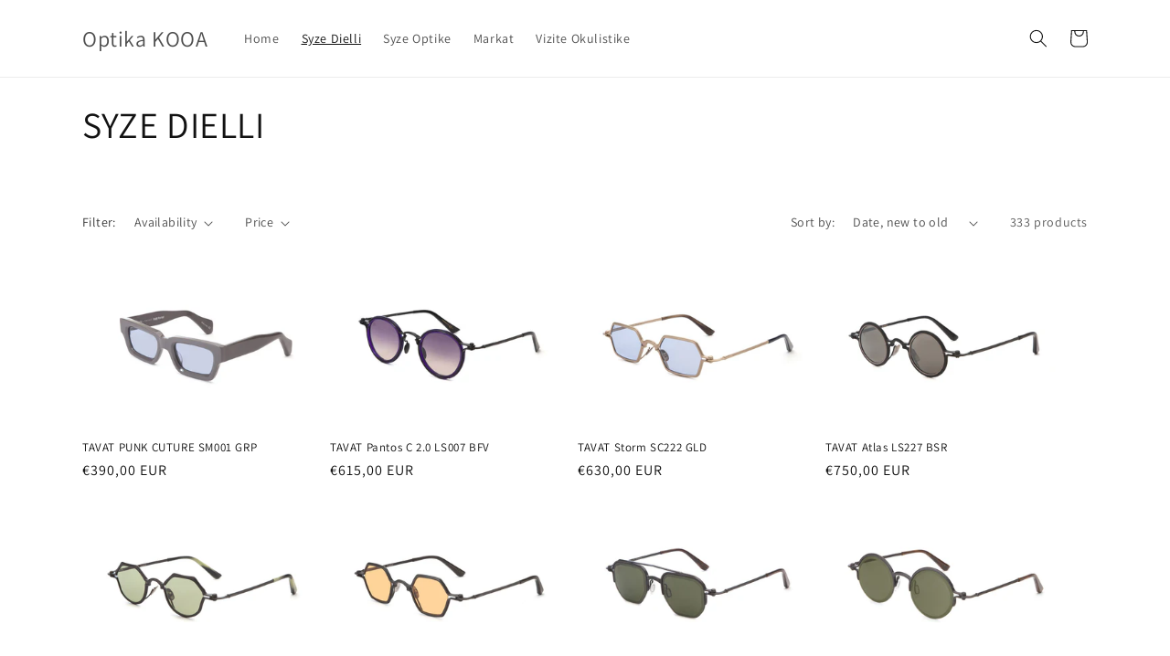

--- FILE ---
content_type: text/html; charset=utf-8
request_url: https://optikakooa.com/collections/syze-dielli
body_size: 27513
content:
<!doctype html>
<html class="no-js" lang="en">
  <head>
    <meta charset="utf-8">
    <meta http-equiv="X-UA-Compatible" content="IE=edge">
    <meta name="viewport" content="width=device-width,initial-scale=1">
    <meta name="theme-color" content="">
    <link rel="canonical" href="https://optikakooa.com/collections/syze-dielli">
    <link rel="preconnect" href="https://cdn.shopify.com" crossorigin><link rel="preconnect" href="https://fonts.shopifycdn.com" crossorigin><title>
      SYZE DIELLI
 &ndash; Optika KOOA</title>

    

    

<meta property="og:site_name" content="Optika KOOA">
<meta property="og:url" content="https://optikakooa.com/collections/syze-dielli">
<meta property="og:title" content="SYZE DIELLI">
<meta property="og:type" content="website">
<meta property="og:description" content="Optika KOOA"><meta property="og:image" content="http://optikakooa.com/cdn/shop/collections/WhatsApp_Image_2023-10-31_at_20.59.21.jpg?v=1698782470">
  <meta property="og:image:secure_url" content="https://optikakooa.com/cdn/shop/collections/WhatsApp_Image_2023-10-31_at_20.59.21.jpg?v=1698782470">
  <meta property="og:image:width" content="450">
  <meta property="og:image:height" content="675"><meta name="twitter:card" content="summary_large_image">
<meta name="twitter:title" content="SYZE DIELLI">
<meta name="twitter:description" content="Optika KOOA">


    <script src="//optikakooa.com/cdn/shop/t/1/assets/constants.js?v=165488195745554878101675972345" defer="defer"></script>
    <script src="//optikakooa.com/cdn/shop/t/1/assets/pubsub.js?v=2921868252632587581675972389" defer="defer"></script>
    <script src="//optikakooa.com/cdn/shop/t/1/assets/global.js?v=85297797553816670871675972366" defer="defer"></script>
    <script>window.performance && window.performance.mark && window.performance.mark('shopify.content_for_header.start');</script><meta id="shopify-digital-wallet" name="shopify-digital-wallet" content="/71780335898/digital_wallets/dialog">
<link rel="alternate" type="application/atom+xml" title="Feed" href="/collections/syze-dielli.atom" />
<link rel="next" href="/collections/syze-dielli?page=2">
<link rel="alternate" type="application/json+oembed" href="https://optikakooa.com/collections/syze-dielli.oembed">
<script async="async" src="/checkouts/internal/preloads.js?locale=en-AL"></script>
<script id="shopify-features" type="application/json">{"accessToken":"aaefe8d8ea076fe1bdc1c3f19684e0ae","betas":["rich-media-storefront-analytics"],"domain":"optikakooa.com","predictiveSearch":true,"shopId":71780335898,"locale":"en"}</script>
<script>var Shopify = Shopify || {};
Shopify.shop = "optika-kooa.myshopify.com";
Shopify.locale = "en";
Shopify.currency = {"active":"EUR","rate":"1.0"};
Shopify.country = "AL";
Shopify.theme = {"name":"Dawn","id":143624667418,"schema_name":"Dawn","schema_version":"8.0.0","theme_store_id":887,"role":"main"};
Shopify.theme.handle = "null";
Shopify.theme.style = {"id":null,"handle":null};
Shopify.cdnHost = "optikakooa.com/cdn";
Shopify.routes = Shopify.routes || {};
Shopify.routes.root = "/";</script>
<script type="module">!function(o){(o.Shopify=o.Shopify||{}).modules=!0}(window);</script>
<script>!function(o){function n(){var o=[];function n(){o.push(Array.prototype.slice.apply(arguments))}return n.q=o,n}var t=o.Shopify=o.Shopify||{};t.loadFeatures=n(),t.autoloadFeatures=n()}(window);</script>
<script id="shop-js-analytics" type="application/json">{"pageType":"collection"}</script>
<script defer="defer" async type="module" src="//optikakooa.com/cdn/shopifycloud/shop-js/modules/v2/client.init-shop-cart-sync_BT-GjEfc.en.esm.js"></script>
<script defer="defer" async type="module" src="//optikakooa.com/cdn/shopifycloud/shop-js/modules/v2/chunk.common_D58fp_Oc.esm.js"></script>
<script defer="defer" async type="module" src="//optikakooa.com/cdn/shopifycloud/shop-js/modules/v2/chunk.modal_xMitdFEc.esm.js"></script>
<script type="module">
  await import("//optikakooa.com/cdn/shopifycloud/shop-js/modules/v2/client.init-shop-cart-sync_BT-GjEfc.en.esm.js");
await import("//optikakooa.com/cdn/shopifycloud/shop-js/modules/v2/chunk.common_D58fp_Oc.esm.js");
await import("//optikakooa.com/cdn/shopifycloud/shop-js/modules/v2/chunk.modal_xMitdFEc.esm.js");

  window.Shopify.SignInWithShop?.initShopCartSync?.({"fedCMEnabled":true,"windoidEnabled":true});

</script>
<script>(function() {
  var isLoaded = false;
  function asyncLoad() {
    if (isLoaded) return;
    isLoaded = true;
    var urls = ["https:\/\/instagram.pinatropical.com\/insta.js?shop=optika-kooa.myshopify.com","\/\/cdn.shopify.com\/proxy\/5963e3fd28a6180b9a3f441aaacb573848367ce0039317b5c58426830e49f2f7\/bucket.useifsapp.com\/theme-files-min\/js\/ifs-script-tag-min.js?v=2\u0026shop=optika-kooa.myshopify.com\u0026sp-cache-control=cHVibGljLCBtYXgtYWdlPTkwMA"];
    for (var i = 0; i < urls.length; i++) {
      var s = document.createElement('script');
      s.type = 'text/javascript';
      s.async = true;
      s.src = urls[i];
      var x = document.getElementsByTagName('script')[0];
      x.parentNode.insertBefore(s, x);
    }
  };
  if(window.attachEvent) {
    window.attachEvent('onload', asyncLoad);
  } else {
    window.addEventListener('load', asyncLoad, false);
  }
})();</script>
<script id="__st">var __st={"a":71780335898,"offset":3600,"reqid":"f8be0841-33b3-48ec-a5ea-9a11d3e79f55-1769103319","pageurl":"optikakooa.com\/collections\/syze-dielli","u":"15d9f25b47d7","p":"collection","rtyp":"collection","rid":438772629786};</script>
<script>window.ShopifyPaypalV4VisibilityTracking = true;</script>
<script id="captcha-bootstrap">!function(){'use strict';const t='contact',e='account',n='new_comment',o=[[t,t],['blogs',n],['comments',n],[t,'customer']],c=[[e,'customer_login'],[e,'guest_login'],[e,'recover_customer_password'],[e,'create_customer']],r=t=>t.map((([t,e])=>`form[action*='/${t}']:not([data-nocaptcha='true']) input[name='form_type'][value='${e}']`)).join(','),a=t=>()=>t?[...document.querySelectorAll(t)].map((t=>t.form)):[];function s(){const t=[...o],e=r(t);return a(e)}const i='password',u='form_key',d=['recaptcha-v3-token','g-recaptcha-response','h-captcha-response',i],f=()=>{try{return window.sessionStorage}catch{return}},m='__shopify_v',_=t=>t.elements[u];function p(t,e,n=!1){try{const o=window.sessionStorage,c=JSON.parse(o.getItem(e)),{data:r}=function(t){const{data:e,action:n}=t;return t[m]||n?{data:e,action:n}:{data:t,action:n}}(c);for(const[e,n]of Object.entries(r))t.elements[e]&&(t.elements[e].value=n);n&&o.removeItem(e)}catch(o){console.error('form repopulation failed',{error:o})}}const l='form_type',E='cptcha';function T(t){t.dataset[E]=!0}const w=window,h=w.document,L='Shopify',v='ce_forms',y='captcha';let A=!1;((t,e)=>{const n=(g='f06e6c50-85a8-45c8-87d0-21a2b65856fe',I='https://cdn.shopify.com/shopifycloud/storefront-forms-hcaptcha/ce_storefront_forms_captcha_hcaptcha.v1.5.2.iife.js',D={infoText:'Protected by hCaptcha',privacyText:'Privacy',termsText:'Terms'},(t,e,n)=>{const o=w[L][v],c=o.bindForm;if(c)return c(t,g,e,D).then(n);var r;o.q.push([[t,g,e,D],n]),r=I,A||(h.body.append(Object.assign(h.createElement('script'),{id:'captcha-provider',async:!0,src:r})),A=!0)});var g,I,D;w[L]=w[L]||{},w[L][v]=w[L][v]||{},w[L][v].q=[],w[L][y]=w[L][y]||{},w[L][y].protect=function(t,e){n(t,void 0,e),T(t)},Object.freeze(w[L][y]),function(t,e,n,w,h,L){const[v,y,A,g]=function(t,e,n){const i=e?o:[],u=t?c:[],d=[...i,...u],f=r(d),m=r(i),_=r(d.filter((([t,e])=>n.includes(e))));return[a(f),a(m),a(_),s()]}(w,h,L),I=t=>{const e=t.target;return e instanceof HTMLFormElement?e:e&&e.form},D=t=>v().includes(t);t.addEventListener('submit',(t=>{const e=I(t);if(!e)return;const n=D(e)&&!e.dataset.hcaptchaBound&&!e.dataset.recaptchaBound,o=_(e),c=g().includes(e)&&(!o||!o.value);(n||c)&&t.preventDefault(),c&&!n&&(function(t){try{if(!f())return;!function(t){const e=f();if(!e)return;const n=_(t);if(!n)return;const o=n.value;o&&e.removeItem(o)}(t);const e=Array.from(Array(32),(()=>Math.random().toString(36)[2])).join('');!function(t,e){_(t)||t.append(Object.assign(document.createElement('input'),{type:'hidden',name:u})),t.elements[u].value=e}(t,e),function(t,e){const n=f();if(!n)return;const o=[...t.querySelectorAll(`input[type='${i}']`)].map((({name:t})=>t)),c=[...d,...o],r={};for(const[a,s]of new FormData(t).entries())c.includes(a)||(r[a]=s);n.setItem(e,JSON.stringify({[m]:1,action:t.action,data:r}))}(t,e)}catch(e){console.error('failed to persist form',e)}}(e),e.submit())}));const S=(t,e)=>{t&&!t.dataset[E]&&(n(t,e.some((e=>e===t))),T(t))};for(const o of['focusin','change'])t.addEventListener(o,(t=>{const e=I(t);D(e)&&S(e,y())}));const B=e.get('form_key'),M=e.get(l),P=B&&M;t.addEventListener('DOMContentLoaded',(()=>{const t=y();if(P)for(const e of t)e.elements[l].value===M&&p(e,B);[...new Set([...A(),...v().filter((t=>'true'===t.dataset.shopifyCaptcha))])].forEach((e=>S(e,t)))}))}(h,new URLSearchParams(w.location.search),n,t,e,['guest_login'])})(!0,!0)}();</script>
<script integrity="sha256-4kQ18oKyAcykRKYeNunJcIwy7WH5gtpwJnB7kiuLZ1E=" data-source-attribution="shopify.loadfeatures" defer="defer" src="//optikakooa.com/cdn/shopifycloud/storefront/assets/storefront/load_feature-a0a9edcb.js" crossorigin="anonymous"></script>
<script data-source-attribution="shopify.dynamic_checkout.dynamic.init">var Shopify=Shopify||{};Shopify.PaymentButton=Shopify.PaymentButton||{isStorefrontPortableWallets:!0,init:function(){window.Shopify.PaymentButton.init=function(){};var t=document.createElement("script");t.src="https://optikakooa.com/cdn/shopifycloud/portable-wallets/latest/portable-wallets.en.js",t.type="module",document.head.appendChild(t)}};
</script>
<script data-source-attribution="shopify.dynamic_checkout.buyer_consent">
  function portableWalletsHideBuyerConsent(e){var t=document.getElementById("shopify-buyer-consent"),n=document.getElementById("shopify-subscription-policy-button");t&&n&&(t.classList.add("hidden"),t.setAttribute("aria-hidden","true"),n.removeEventListener("click",e))}function portableWalletsShowBuyerConsent(e){var t=document.getElementById("shopify-buyer-consent"),n=document.getElementById("shopify-subscription-policy-button");t&&n&&(t.classList.remove("hidden"),t.removeAttribute("aria-hidden"),n.addEventListener("click",e))}window.Shopify?.PaymentButton&&(window.Shopify.PaymentButton.hideBuyerConsent=portableWalletsHideBuyerConsent,window.Shopify.PaymentButton.showBuyerConsent=portableWalletsShowBuyerConsent);
</script>
<script data-source-attribution="shopify.dynamic_checkout.cart.bootstrap">document.addEventListener("DOMContentLoaded",(function(){function t(){return document.querySelector("shopify-accelerated-checkout-cart, shopify-accelerated-checkout")}if(t())Shopify.PaymentButton.init();else{new MutationObserver((function(e,n){t()&&(Shopify.PaymentButton.init(),n.disconnect())})).observe(document.body,{childList:!0,subtree:!0})}}));
</script>
<script id="sections-script" data-sections="header,footer" defer="defer" src="//optikakooa.com/cdn/shop/t/1/compiled_assets/scripts.js?v=163"></script>
<script>window.performance && window.performance.mark && window.performance.mark('shopify.content_for_header.end');</script>


    <style data-shopify>
      @font-face {
  font-family: Assistant;
  font-weight: 400;
  font-style: normal;
  font-display: swap;
  src: url("//optikakooa.com/cdn/fonts/assistant/assistant_n4.9120912a469cad1cc292572851508ca49d12e768.woff2") format("woff2"),
       url("//optikakooa.com/cdn/fonts/assistant/assistant_n4.6e9875ce64e0fefcd3f4446b7ec9036b3ddd2985.woff") format("woff");
}

      @font-face {
  font-family: Assistant;
  font-weight: 700;
  font-style: normal;
  font-display: swap;
  src: url("//optikakooa.com/cdn/fonts/assistant/assistant_n7.bf44452348ec8b8efa3aa3068825305886b1c83c.woff2") format("woff2"),
       url("//optikakooa.com/cdn/fonts/assistant/assistant_n7.0c887fee83f6b3bda822f1150b912c72da0f7b64.woff") format("woff");
}

      
      
      @font-face {
  font-family: Assistant;
  font-weight: 400;
  font-style: normal;
  font-display: swap;
  src: url("//optikakooa.com/cdn/fonts/assistant/assistant_n4.9120912a469cad1cc292572851508ca49d12e768.woff2") format("woff2"),
       url("//optikakooa.com/cdn/fonts/assistant/assistant_n4.6e9875ce64e0fefcd3f4446b7ec9036b3ddd2985.woff") format("woff");
}


      :root {
        --font-body-family: Assistant, sans-serif;
        --font-body-style: normal;
        --font-body-weight: 400;
        --font-body-weight-bold: 700;

        --font-heading-family: Assistant, sans-serif;
        --font-heading-style: normal;
        --font-heading-weight: 400;

        --font-body-scale: 1.0;
        --font-heading-scale: 1.0;

        --color-base-text: 18, 18, 18;
        --color-shadow: 18, 18, 18;
        --color-base-background-1: 255, 255, 255;
        --color-base-background-2: 243, 243, 243;
        --color-base-solid-button-labels: 255, 255, 255;
        --color-base-outline-button-labels: 18, 18, 18;
        --color-base-accent-1: 18, 18, 18;
        --color-base-accent-2: 51, 79, 180;
        --payment-terms-background-color: #ffffff;

        --gradient-base-background-1: #ffffff;
        --gradient-base-background-2: #f3f3f3;
        --gradient-base-accent-1: #121212;
        --gradient-base-accent-2: #334fb4;

        --media-padding: px;
        --media-border-opacity: 0.05;
        --media-border-width: 1px;
        --media-radius: 0px;
        --media-shadow-opacity: 0.0;
        --media-shadow-horizontal-offset: 0px;
        --media-shadow-vertical-offset: 4px;
        --media-shadow-blur-radius: 5px;
        --media-shadow-visible: 0;

        --page-width: 120rem;
        --page-width-margin: 0rem;

        --product-card-image-padding: 0.0rem;
        --product-card-corner-radius: 0.0rem;
        --product-card-text-alignment: left;
        --product-card-border-width: 0.0rem;
        --product-card-border-opacity: 0.1;
        --product-card-shadow-opacity: 0.0;
        --product-card-shadow-visible: 0;
        --product-card-shadow-horizontal-offset: 0.0rem;
        --product-card-shadow-vertical-offset: 0.4rem;
        --product-card-shadow-blur-radius: 0.5rem;

        --collection-card-image-padding: 0.0rem;
        --collection-card-corner-radius: 0.0rem;
        --collection-card-text-alignment: left;
        --collection-card-border-width: 0.0rem;
        --collection-card-border-opacity: 0.1;
        --collection-card-shadow-opacity: 0.0;
        --collection-card-shadow-visible: 0;
        --collection-card-shadow-horizontal-offset: 0.0rem;
        --collection-card-shadow-vertical-offset: 0.4rem;
        --collection-card-shadow-blur-radius: 0.5rem;

        --blog-card-image-padding: 0.0rem;
        --blog-card-corner-radius: 0.0rem;
        --blog-card-text-alignment: left;
        --blog-card-border-width: 0.0rem;
        --blog-card-border-opacity: 0.1;
        --blog-card-shadow-opacity: 0.0;
        --blog-card-shadow-visible: 0;
        --blog-card-shadow-horizontal-offset: 0.0rem;
        --blog-card-shadow-vertical-offset: 0.4rem;
        --blog-card-shadow-blur-radius: 0.5rem;

        --badge-corner-radius: 4.0rem;

        --popup-border-width: 1px;
        --popup-border-opacity: 0.1;
        --popup-corner-radius: 0px;
        --popup-shadow-opacity: 0.0;
        --popup-shadow-horizontal-offset: 0px;
        --popup-shadow-vertical-offset: 4px;
        --popup-shadow-blur-radius: 5px;

        --drawer-border-width: 1px;
        --drawer-border-opacity: 0.1;
        --drawer-shadow-opacity: 0.0;
        --drawer-shadow-horizontal-offset: 0px;
        --drawer-shadow-vertical-offset: 4px;
        --drawer-shadow-blur-radius: 5px;

        --spacing-sections-desktop: 0px;
        --spacing-sections-mobile: 0px;

        --grid-desktop-vertical-spacing: 8px;
        --grid-desktop-horizontal-spacing: 8px;
        --grid-mobile-vertical-spacing: 4px;
        --grid-mobile-horizontal-spacing: 4px;

        --text-boxes-border-opacity: 0.1;
        --text-boxes-border-width: 0px;
        --text-boxes-radius: 0px;
        --text-boxes-shadow-opacity: 0.0;
        --text-boxes-shadow-visible: 0;
        --text-boxes-shadow-horizontal-offset: 0px;
        --text-boxes-shadow-vertical-offset: 4px;
        --text-boxes-shadow-blur-radius: 5px;

        --buttons-radius: 0px;
        --buttons-radius-outset: 0px;
        --buttons-border-width: 1px;
        --buttons-border-opacity: 1.0;
        --buttons-shadow-opacity: 0.0;
        --buttons-shadow-visible: 0;
        --buttons-shadow-horizontal-offset: 0px;
        --buttons-shadow-vertical-offset: 4px;
        --buttons-shadow-blur-radius: 5px;
        --buttons-border-offset: 0px;

        --inputs-radius: 0px;
        --inputs-border-width: 1px;
        --inputs-border-opacity: 0.55;
        --inputs-shadow-opacity: 0.0;
        --inputs-shadow-horizontal-offset: 0px;
        --inputs-margin-offset: 0px;
        --inputs-shadow-vertical-offset: 4px;
        --inputs-shadow-blur-radius: 5px;
        --inputs-radius-outset: 0px;

        --variant-pills-radius: 40px;
        --variant-pills-border-width: 1px;
        --variant-pills-border-opacity: 0.55;
        --variant-pills-shadow-opacity: 0.0;
        --variant-pills-shadow-horizontal-offset: 0px;
        --variant-pills-shadow-vertical-offset: 4px;
        --variant-pills-shadow-blur-radius: 5px;
      }

      *,
      *::before,
      *::after {
        box-sizing: inherit;
      }

      html {
        box-sizing: border-box;
        font-size: calc(var(--font-body-scale) * 62.5%);
        height: 100%;
      }

      body {
        display: grid;
        grid-template-rows: auto auto 1fr auto;
        grid-template-columns: 100%;
        min-height: 100%;
        margin: 0;
        font-size: 1.5rem;
        letter-spacing: 0.06rem;
        line-height: calc(1 + 0.8 / var(--font-body-scale));
        font-family: var(--font-body-family);
        font-style: var(--font-body-style);
        font-weight: var(--font-body-weight);
      }

      @media screen and (min-width: 750px) {
        body {
          font-size: 1.6rem;
        }
      }
    </style>

    <link href="//optikakooa.com/cdn/shop/t/1/assets/base.css?v=40836467890244280071704448369" rel="stylesheet" type="text/css" media="all" />
<link rel="preload" as="font" href="//optikakooa.com/cdn/fonts/assistant/assistant_n4.9120912a469cad1cc292572851508ca49d12e768.woff2" type="font/woff2" crossorigin><link rel="preload" as="font" href="//optikakooa.com/cdn/fonts/assistant/assistant_n4.9120912a469cad1cc292572851508ca49d12e768.woff2" type="font/woff2" crossorigin><link rel="stylesheet" href="//optikakooa.com/cdn/shop/t/1/assets/component-predictive-search.css?v=85913294783299393391675972360" media="print" onload="this.media='all'"><script>document.documentElement.className = document.documentElement.className.replace('no-js', 'js');
    if (Shopify.designMode) {
      document.documentElement.classList.add('shopify-design-mode');
    }
    </script>
  <script src="https://cdn.shopify.com/extensions/019bb70a-be4d-7746-91c7-30714bd9d014/node-app-147/assets/bookeasy-widget.js" type="text/javascript" defer="defer"></script>
<script src="https://cdn.shopify.com/extensions/019b8cbe-684e-7816-b84e-59c9fa41ad1c/instagram-story-app-45/assets/instagram-story.js" type="text/javascript" defer="defer"></script>
<link href="https://cdn.shopify.com/extensions/019b8cbe-684e-7816-b84e-59c9fa41ad1c/instagram-story-app-45/assets/instagram-story.css" rel="stylesheet" type="text/css" media="all">
<link href="https://monorail-edge.shopifysvc.com" rel="dns-prefetch">
<script>(function(){if ("sendBeacon" in navigator && "performance" in window) {try {var session_token_from_headers = performance.getEntriesByType('navigation')[0].serverTiming.find(x => x.name == '_s').description;} catch {var session_token_from_headers = undefined;}var session_cookie_matches = document.cookie.match(/_shopify_s=([^;]*)/);var session_token_from_cookie = session_cookie_matches && session_cookie_matches.length === 2 ? session_cookie_matches[1] : "";var session_token = session_token_from_headers || session_token_from_cookie || "";function handle_abandonment_event(e) {var entries = performance.getEntries().filter(function(entry) {return /monorail-edge.shopifysvc.com/.test(entry.name);});if (!window.abandonment_tracked && entries.length === 0) {window.abandonment_tracked = true;var currentMs = Date.now();var navigation_start = performance.timing.navigationStart;var payload = {shop_id: 71780335898,url: window.location.href,navigation_start,duration: currentMs - navigation_start,session_token,page_type: "collection"};window.navigator.sendBeacon("https://monorail-edge.shopifysvc.com/v1/produce", JSON.stringify({schema_id: "online_store_buyer_site_abandonment/1.1",payload: payload,metadata: {event_created_at_ms: currentMs,event_sent_at_ms: currentMs}}));}}window.addEventListener('pagehide', handle_abandonment_event);}}());</script>
<script id="web-pixels-manager-setup">(function e(e,d,r,n,o){if(void 0===o&&(o={}),!Boolean(null===(a=null===(i=window.Shopify)||void 0===i?void 0:i.analytics)||void 0===a?void 0:a.replayQueue)){var i,a;window.Shopify=window.Shopify||{};var t=window.Shopify;t.analytics=t.analytics||{};var s=t.analytics;s.replayQueue=[],s.publish=function(e,d,r){return s.replayQueue.push([e,d,r]),!0};try{self.performance.mark("wpm:start")}catch(e){}var l=function(){var e={modern:/Edge?\/(1{2}[4-9]|1[2-9]\d|[2-9]\d{2}|\d{4,})\.\d+(\.\d+|)|Firefox\/(1{2}[4-9]|1[2-9]\d|[2-9]\d{2}|\d{4,})\.\d+(\.\d+|)|Chrom(ium|e)\/(9{2}|\d{3,})\.\d+(\.\d+|)|(Maci|X1{2}).+ Version\/(15\.\d+|(1[6-9]|[2-9]\d|\d{3,})\.\d+)([,.]\d+|)( \(\w+\)|)( Mobile\/\w+|) Safari\/|Chrome.+OPR\/(9{2}|\d{3,})\.\d+\.\d+|(CPU[ +]OS|iPhone[ +]OS|CPU[ +]iPhone|CPU IPhone OS|CPU iPad OS)[ +]+(15[._]\d+|(1[6-9]|[2-9]\d|\d{3,})[._]\d+)([._]\d+|)|Android:?[ /-](13[3-9]|1[4-9]\d|[2-9]\d{2}|\d{4,})(\.\d+|)(\.\d+|)|Android.+Firefox\/(13[5-9]|1[4-9]\d|[2-9]\d{2}|\d{4,})\.\d+(\.\d+|)|Android.+Chrom(ium|e)\/(13[3-9]|1[4-9]\d|[2-9]\d{2}|\d{4,})\.\d+(\.\d+|)|SamsungBrowser\/([2-9]\d|\d{3,})\.\d+/,legacy:/Edge?\/(1[6-9]|[2-9]\d|\d{3,})\.\d+(\.\d+|)|Firefox\/(5[4-9]|[6-9]\d|\d{3,})\.\d+(\.\d+|)|Chrom(ium|e)\/(5[1-9]|[6-9]\d|\d{3,})\.\d+(\.\d+|)([\d.]+$|.*Safari\/(?![\d.]+ Edge\/[\d.]+$))|(Maci|X1{2}).+ Version\/(10\.\d+|(1[1-9]|[2-9]\d|\d{3,})\.\d+)([,.]\d+|)( \(\w+\)|)( Mobile\/\w+|) Safari\/|Chrome.+OPR\/(3[89]|[4-9]\d|\d{3,})\.\d+\.\d+|(CPU[ +]OS|iPhone[ +]OS|CPU[ +]iPhone|CPU IPhone OS|CPU iPad OS)[ +]+(10[._]\d+|(1[1-9]|[2-9]\d|\d{3,})[._]\d+)([._]\d+|)|Android:?[ /-](13[3-9]|1[4-9]\d|[2-9]\d{2}|\d{4,})(\.\d+|)(\.\d+|)|Mobile Safari.+OPR\/([89]\d|\d{3,})\.\d+\.\d+|Android.+Firefox\/(13[5-9]|1[4-9]\d|[2-9]\d{2}|\d{4,})\.\d+(\.\d+|)|Android.+Chrom(ium|e)\/(13[3-9]|1[4-9]\d|[2-9]\d{2}|\d{4,})\.\d+(\.\d+|)|Android.+(UC? ?Browser|UCWEB|U3)[ /]?(15\.([5-9]|\d{2,})|(1[6-9]|[2-9]\d|\d{3,})\.\d+)\.\d+|SamsungBrowser\/(5\.\d+|([6-9]|\d{2,})\.\d+)|Android.+MQ{2}Browser\/(14(\.(9|\d{2,})|)|(1[5-9]|[2-9]\d|\d{3,})(\.\d+|))(\.\d+|)|K[Aa][Ii]OS\/(3\.\d+|([4-9]|\d{2,})\.\d+)(\.\d+|)/},d=e.modern,r=e.legacy,n=navigator.userAgent;return n.match(d)?"modern":n.match(r)?"legacy":"unknown"}(),u="modern"===l?"modern":"legacy",c=(null!=n?n:{modern:"",legacy:""})[u],f=function(e){return[e.baseUrl,"/wpm","/b",e.hashVersion,"modern"===e.buildTarget?"m":"l",".js"].join("")}({baseUrl:d,hashVersion:r,buildTarget:u}),m=function(e){var d=e.version,r=e.bundleTarget,n=e.surface,o=e.pageUrl,i=e.monorailEndpoint;return{emit:function(e){var a=e.status,t=e.errorMsg,s=(new Date).getTime(),l=JSON.stringify({metadata:{event_sent_at_ms:s},events:[{schema_id:"web_pixels_manager_load/3.1",payload:{version:d,bundle_target:r,page_url:o,status:a,surface:n,error_msg:t},metadata:{event_created_at_ms:s}}]});if(!i)return console&&console.warn&&console.warn("[Web Pixels Manager] No Monorail endpoint provided, skipping logging."),!1;try{return self.navigator.sendBeacon.bind(self.navigator)(i,l)}catch(e){}var u=new XMLHttpRequest;try{return u.open("POST",i,!0),u.setRequestHeader("Content-Type","text/plain"),u.send(l),!0}catch(e){return console&&console.warn&&console.warn("[Web Pixels Manager] Got an unhandled error while logging to Monorail."),!1}}}}({version:r,bundleTarget:l,surface:e.surface,pageUrl:self.location.href,monorailEndpoint:e.monorailEndpoint});try{o.browserTarget=l,function(e){var d=e.src,r=e.async,n=void 0===r||r,o=e.onload,i=e.onerror,a=e.sri,t=e.scriptDataAttributes,s=void 0===t?{}:t,l=document.createElement("script"),u=document.querySelector("head"),c=document.querySelector("body");if(l.async=n,l.src=d,a&&(l.integrity=a,l.crossOrigin="anonymous"),s)for(var f in s)if(Object.prototype.hasOwnProperty.call(s,f))try{l.dataset[f]=s[f]}catch(e){}if(o&&l.addEventListener("load",o),i&&l.addEventListener("error",i),u)u.appendChild(l);else{if(!c)throw new Error("Did not find a head or body element to append the script");c.appendChild(l)}}({src:f,async:!0,onload:function(){if(!function(){var e,d;return Boolean(null===(d=null===(e=window.Shopify)||void 0===e?void 0:e.analytics)||void 0===d?void 0:d.initialized)}()){var d=window.webPixelsManager.init(e)||void 0;if(d){var r=window.Shopify.analytics;r.replayQueue.forEach((function(e){var r=e[0],n=e[1],o=e[2];d.publishCustomEvent(r,n,o)})),r.replayQueue=[],r.publish=d.publishCustomEvent,r.visitor=d.visitor,r.initialized=!0}}},onerror:function(){return m.emit({status:"failed",errorMsg:"".concat(f," has failed to load")})},sri:function(e){var d=/^sha384-[A-Za-z0-9+/=]+$/;return"string"==typeof e&&d.test(e)}(c)?c:"",scriptDataAttributes:o}),m.emit({status:"loading"})}catch(e){m.emit({status:"failed",errorMsg:(null==e?void 0:e.message)||"Unknown error"})}}})({shopId: 71780335898,storefrontBaseUrl: "https://optikakooa.com",extensionsBaseUrl: "https://extensions.shopifycdn.com/cdn/shopifycloud/web-pixels-manager",monorailEndpoint: "https://monorail-edge.shopifysvc.com/unstable/produce_batch",surface: "storefront-renderer",enabledBetaFlags: ["2dca8a86"],webPixelsConfigList: [{"id":"shopify-app-pixel","configuration":"{}","eventPayloadVersion":"v1","runtimeContext":"STRICT","scriptVersion":"0450","apiClientId":"shopify-pixel","type":"APP","privacyPurposes":["ANALYTICS","MARKETING"]},{"id":"shopify-custom-pixel","eventPayloadVersion":"v1","runtimeContext":"LAX","scriptVersion":"0450","apiClientId":"shopify-pixel","type":"CUSTOM","privacyPurposes":["ANALYTICS","MARKETING"]}],isMerchantRequest: false,initData: {"shop":{"name":"Optika KOOA","paymentSettings":{"currencyCode":"EUR"},"myshopifyDomain":"optika-kooa.myshopify.com","countryCode":"AL","storefrontUrl":"https:\/\/optikakooa.com"},"customer":null,"cart":null,"checkout":null,"productVariants":[],"purchasingCompany":null},},"https://optikakooa.com/cdn","fcfee988w5aeb613cpc8e4bc33m6693e112",{"modern":"","legacy":""},{"shopId":"71780335898","storefrontBaseUrl":"https:\/\/optikakooa.com","extensionBaseUrl":"https:\/\/extensions.shopifycdn.com\/cdn\/shopifycloud\/web-pixels-manager","surface":"storefront-renderer","enabledBetaFlags":"[\"2dca8a86\"]","isMerchantRequest":"false","hashVersion":"fcfee988w5aeb613cpc8e4bc33m6693e112","publish":"custom","events":"[[\"page_viewed\",{}],[\"collection_viewed\",{\"collection\":{\"id\":\"438772629786\",\"title\":\"SYZE DIELLI\",\"productVariants\":[{\"price\":{\"amount\":390.0,\"currencyCode\":\"EUR\"},\"product\":{\"title\":\"TAVAT PUNK CUTURE SM001 GRP\",\"vendor\":\"Optika KOOA\",\"id\":\"9953374044442\",\"untranslatedTitle\":\"TAVAT PUNK CUTURE SM001 GRP\",\"url\":\"\/products\/tavat-punk-cuture-sm001-grp\",\"type\":\"\"},\"id\":\"50885650579738\",\"image\":{\"src\":\"\/\/optikakooa.com\/cdn\/shop\/files\/AADDA75B-7F1B-4CD4-B88F-509EBF480F50.jpg?v=1753208590\"},\"sku\":null,\"title\":\"50-22-145\",\"untranslatedTitle\":\"50-22-145\"},{\"price\":{\"amount\":615.0,\"currencyCode\":\"EUR\"},\"product\":{\"title\":\"TAVAT Pantos C 2.0 LS007 BFV\",\"vendor\":\"Optika KOOA\",\"id\":\"9953371226394\",\"untranslatedTitle\":\"TAVAT Pantos C 2.0 LS007 BFV\",\"url\":\"\/products\/tavat-pantos-c-2-0-ls007-bfv\",\"type\":\"sunglasses\"},\"id\":\"50885633016090\",\"image\":{\"src\":\"\/\/optikakooa.com\/cdn\/shop\/files\/30646DC5-4F2D-476D-BCE7-5C7F4AD022FF.jpg?v=1753208197\"},\"sku\":null,\"title\":\"47-25-148\",\"untranslatedTitle\":\"47-25-148\"},{\"price\":{\"amount\":630.0,\"currencyCode\":\"EUR\"},\"product\":{\"title\":\"TAVAT Storm SC222 GLD\",\"vendor\":\"Optika KOOA\",\"id\":\"9953368801562\",\"untranslatedTitle\":\"TAVAT Storm SC222 GLD\",\"url\":\"\/products\/tavat-storm-sc222-gld\",\"type\":\"sunglasses\"},\"id\":\"50885625348378\",\"image\":{\"src\":\"\/\/optikakooa.com\/cdn\/shop\/files\/B5D8D40B-1C6D-4B59-9448-90EF98A4BA75.jpg?v=1753207899\"},\"sku\":null,\"title\":\"47-21-143\",\"untranslatedTitle\":\"47-21-143\"},{\"price\":{\"amount\":750.0,\"currencyCode\":\"EUR\"},\"product\":{\"title\":\"TAVAT Atlas LS227 BSR\",\"vendor\":\"Optika KOOA\",\"id\":\"9953364705562\",\"untranslatedTitle\":\"TAVAT Atlas LS227 BSR\",\"url\":\"\/products\/tavat-atlas-ls227-bsr\",\"type\":\"sunglasses\"},\"id\":\"50885617680666\",\"image\":{\"src\":\"\/\/optikakooa.com\/cdn\/shop\/files\/378378A8-A54B-491D-8913-2F6498B3BB1E.jpg?v=1753207756\"},\"sku\":null,\"title\":\"38-30-148\",\"untranslatedTitle\":\"38-30-148\"},{\"price\":{\"amount\":630.0,\"currencyCode\":\"EUR\"},\"product\":{\"title\":\"TAVAT Blink SC223 GUN\",\"vendor\":\"Optika KOOA\",\"id\":\"9953351205146\",\"untranslatedTitle\":\"TAVAT Blink SC223 GUN\",\"url\":\"\/products\/tavat-blink-sc223-gun\",\"type\":\"sunglasses\"},\"id\":\"50885573247258\",\"image\":{\"src\":\"\/\/optikakooa.com\/cdn\/shop\/files\/A10ADB79-7367-4A7D-A1AD-65B400F64D31.jpg?v=1753206482\"},\"sku\":null,\"title\":\"42-23-143\",\"untranslatedTitle\":\"42-23-143\"},{\"price\":{\"amount\":630.0,\"currencyCode\":\"EUR\"},\"product\":{\"title\":\"TAVAT Axis SC220 VLN\",\"vendor\":\"Optika KOOA\",\"id\":\"9953350549786\",\"untranslatedTitle\":\"TAVAT Axis SC220 VLN\",\"url\":\"\/products\/tavat-axis-sc220-vln\",\"type\":\"sunglasses\"},\"id\":\"50885571805466\",\"image\":{\"src\":\"\/\/optikakooa.com\/cdn\/shop\/files\/A0E94750-1908-406B-9AAC-2290253AEC7E.jpg?v=1753206350\"},\"sku\":null,\"title\":\"39-27-143\",\"untranslatedTitle\":\"39-27-143\"},{\"price\":{\"amount\":615.0,\"currencyCode\":\"EUR\"},\"product\":{\"title\":\"TAVAT Verve SC530 GUN\",\"vendor\":\"Optika KOOA\",\"id\":\"9953348911386\",\"untranslatedTitle\":\"TAVAT Verve SC530 GUN\",\"url\":\"\/products\/tavat-verve-sc530-gun\",\"type\":\"sunglasses\"},\"id\":\"50885566759194\",\"image\":{\"src\":\"\/\/optikakooa.com\/cdn\/shop\/files\/89A90DE1-F1A3-4811-BE6D-0B008D001F48.jpg?v=1753206226\"},\"sku\":null,\"title\":\"48-21-143\",\"untranslatedTitle\":\"48-21-143\"},{\"price\":{\"amount\":570.0,\"currencyCode\":\"EUR\"},\"product\":{\"title\":\"TAVAT Zephyr SC500 GUN\",\"vendor\":\"Optika KOOA\",\"id\":\"9953348059418\",\"untranslatedTitle\":\"TAVAT Zephyr SC500 GUN\",\"url\":\"\/products\/tavat-zephyr-sc500-gun\",\"type\":\"sunglasses\"},\"id\":\"50885562073370\",\"image\":{\"src\":\"\/\/optikakooa.com\/cdn\/shop\/files\/40BF9FFE-881A-4639-9B7D-8BFA7DD26EDD.jpg?v=1753205809\"},\"sku\":null,\"title\":\"47-20-143\",\"untranslatedTitle\":\"47-20-143\"},{\"price\":{\"amount\":630.0,\"currencyCode\":\"EUR\"},\"product\":{\"title\":\"TAVAT Flare SC224 GDA\",\"vendor\":\"Optika KOOA\",\"id\":\"9953346486554\",\"untranslatedTitle\":\"TAVAT Flare SC224 GDA\",\"url\":\"\/products\/tavat-flare-sc224-gda\",\"type\":\"sunglasses\"},\"id\":\"50885555716378\",\"image\":{\"src\":\"\/\/optikakooa.com\/cdn\/shop\/files\/54645FC2-6180-4401-BBF2-C599FE5931F7.jpg?v=1753205540\"},\"sku\":null,\"title\":\"43-22-143\",\"untranslatedTitle\":\"43-22-143\"},{\"price\":{\"amount\":630.0,\"currencyCode\":\"EUR\"},\"product\":{\"title\":\"TAVAT Spark SC221 BCH\",\"vendor\":\"Optika KOOA\",\"id\":\"9953343635738\",\"untranslatedTitle\":\"TAVAT Spark SC221 BCH\",\"url\":\"\/products\/tavat-spark-sc221-bch\",\"type\":\"sunglasses\"},\"id\":\"50885542936858\",\"image\":{\"src\":\"\/\/optikakooa.com\/cdn\/shop\/files\/0652E379-822A-42DB-8115-581F5E90281D.jpg?v=1753205245\"},\"sku\":null,\"title\":\"42-24-143\",\"untranslatedTitle\":\"42-24-143\"},{\"price\":{\"amount\":195.0,\"currencyCode\":\"EUR\"},\"product\":{\"title\":\"Max\u0026Co. MO0102 01A\",\"vendor\":\"Optika KOOA\",\"id\":\"9891260465434\",\"untranslatedTitle\":\"Max\u0026Co. MO0102 01A\",\"url\":\"\/products\/max-co-mo0102-01a\",\"type\":\"sunglasses\"},\"id\":\"50641391878426\",\"image\":{\"src\":\"\/\/optikakooa.com\/cdn\/shop\/files\/B699A096-E3A8-471E-8ACE-4896C268BCBF.jpg?v=1747589182\"},\"sku\":null,\"title\":\"56-18-140\",\"untranslatedTitle\":\"56-18-140\"},{\"price\":{\"amount\":195.0,\"currencyCode\":\"EUR\"},\"product\":{\"title\":\"Max\u0026Co. MO0103 32B\",\"vendor\":\"Optika KOOA\",\"id\":\"9891257581850\",\"untranslatedTitle\":\"Max\u0026Co. MO0103 32B\",\"url\":\"\/products\/max-co-mo0103-32b\",\"type\":\"sunglasses\"},\"id\":\"50641390207258\",\"image\":{\"src\":\"\/\/optikakooa.com\/cdn\/shop\/files\/A7DFC037-767B-4ECE-BEDD-7CEB7F4E8446.jpg?v=1747588950\"},\"sku\":null,\"title\":\"60-14-140\",\"untranslatedTitle\":\"60-14-140\"},{\"price\":{\"amount\":195.0,\"currencyCode\":\"EUR\"},\"product\":{\"title\":\"Max\u0026Co. MO0105 32C\",\"vendor\":\"Optika KOOA\",\"id\":\"9891253387546\",\"untranslatedTitle\":\"Max\u0026Co. MO0105 32C\",\"url\":\"\/products\/max-co-mo0105-32c\",\"type\":\"sunglasses\"},\"id\":\"50641377820954\",\"image\":{\"src\":\"\/\/optikakooa.com\/cdn\/shop\/files\/A80D7F83-75BD-4277-9CD5-64A922AE6903.webp?v=1747587996\"},\"sku\":null,\"title\":\"56-17-140\",\"untranslatedTitle\":\"56-17-140\"},{\"price\":{\"amount\":195.0,\"currencyCode\":\"EUR\"},\"product\":{\"title\":\"Max\u0026Co. LEAF MO0028 32E\",\"vendor\":\"Optika KOOA\",\"id\":\"9891249520922\",\"untranslatedTitle\":\"Max\u0026Co. LEAF MO0028 32E\",\"url\":\"\/products\/max-co-leaf-mo0028-32e\",\"type\":\"sunglasses\"},\"id\":\"50641364713754\",\"image\":{\"src\":\"\/\/optikakooa.com\/cdn\/shop\/files\/IMG-4306.jpg?v=1747587409\"},\"sku\":null,\"title\":\"57-16-140\",\"untranslatedTitle\":\"57-16-140\"},{\"price\":{\"amount\":195.0,\"currencyCode\":\"EUR\"},\"product\":{\"title\":\"Max\u0026Co. MO0118 30V\",\"vendor\":\"Optika KOOA\",\"id\":\"9891247522074\",\"untranslatedTitle\":\"Max\u0026Co. MO0118 30V\",\"url\":\"\/products\/max-co-mo0118-30v\",\"type\":\"sunglasses\"},\"id\":\"50641358029082\",\"image\":{\"src\":\"\/\/optikakooa.com\/cdn\/shop\/files\/2E80C657-5D17-4378-9E39-5CBE151920DD.jpg?v=1747587229\"},\"sku\":null,\"title\":\"54-19-140\",\"untranslatedTitle\":\"54-19-140\"},{\"price\":{\"amount\":99.0,\"currencyCode\":\"EUR\"},\"product\":{\"title\":\"Skechers SE6217 75H POLARIZED\",\"vendor\":\"Optika KOOA\",\"id\":\"9891243720986\",\"untranslatedTitle\":\"Skechers SE6217 75H POLARIZED\",\"url\":\"\/products\/skechers-se6217-75h-polarized\",\"type\":\"sunglasses\"},\"id\":\"50641343152410\",\"image\":{\"src\":\"\/\/optikakooa.com\/cdn\/shop\/files\/EBC095CC-20F7-4C56-853D-D4A0D405F7B6.jpg?v=1747586939\"},\"sku\":null,\"title\":\"52-18-145\",\"untranslatedTitle\":\"52-18-145\"}]}}]]"});</script><script>
  window.ShopifyAnalytics = window.ShopifyAnalytics || {};
  window.ShopifyAnalytics.meta = window.ShopifyAnalytics.meta || {};
  window.ShopifyAnalytics.meta.currency = 'EUR';
  var meta = {"products":[{"id":9953374044442,"gid":"gid:\/\/shopify\/Product\/9953374044442","vendor":"Optika KOOA","type":"","handle":"tavat-punk-cuture-sm001-grp","variants":[{"id":50885650579738,"price":39000,"name":"TAVAT PUNK CUTURE SM001 GRP - 50-22-145","public_title":"50-22-145","sku":null}],"remote":false},{"id":9953371226394,"gid":"gid:\/\/shopify\/Product\/9953371226394","vendor":"Optika KOOA","type":"sunglasses","handle":"tavat-pantos-c-2-0-ls007-bfv","variants":[{"id":50885633016090,"price":61500,"name":"TAVAT Pantos C 2.0 LS007 BFV - 47-25-148","public_title":"47-25-148","sku":null}],"remote":false},{"id":9953368801562,"gid":"gid:\/\/shopify\/Product\/9953368801562","vendor":"Optika KOOA","type":"sunglasses","handle":"tavat-storm-sc222-gld","variants":[{"id":50885625348378,"price":63000,"name":"TAVAT Storm SC222 GLD - 47-21-143","public_title":"47-21-143","sku":null}],"remote":false},{"id":9953364705562,"gid":"gid:\/\/shopify\/Product\/9953364705562","vendor":"Optika KOOA","type":"sunglasses","handle":"tavat-atlas-ls227-bsr","variants":[{"id":50885617680666,"price":75000,"name":"TAVAT Atlas LS227 BSR - 38-30-148","public_title":"38-30-148","sku":null}],"remote":false},{"id":9953351205146,"gid":"gid:\/\/shopify\/Product\/9953351205146","vendor":"Optika KOOA","type":"sunglasses","handle":"tavat-blink-sc223-gun","variants":[{"id":50885573247258,"price":63000,"name":"TAVAT Blink SC223 GUN - 42-23-143","public_title":"42-23-143","sku":null}],"remote":false},{"id":9953350549786,"gid":"gid:\/\/shopify\/Product\/9953350549786","vendor":"Optika KOOA","type":"sunglasses","handle":"tavat-axis-sc220-vln","variants":[{"id":50885571805466,"price":63000,"name":"TAVAT Axis SC220 VLN - 39-27-143","public_title":"39-27-143","sku":null}],"remote":false},{"id":9953348911386,"gid":"gid:\/\/shopify\/Product\/9953348911386","vendor":"Optika KOOA","type":"sunglasses","handle":"tavat-verve-sc530-gun","variants":[{"id":50885566759194,"price":61500,"name":"TAVAT Verve SC530 GUN - 48-21-143","public_title":"48-21-143","sku":null}],"remote":false},{"id":9953348059418,"gid":"gid:\/\/shopify\/Product\/9953348059418","vendor":"Optika KOOA","type":"sunglasses","handle":"tavat-zephyr-sc500-gun","variants":[{"id":50885562073370,"price":57000,"name":"TAVAT Zephyr SC500 GUN - 47-20-143","public_title":"47-20-143","sku":null}],"remote":false},{"id":9953346486554,"gid":"gid:\/\/shopify\/Product\/9953346486554","vendor":"Optika KOOA","type":"sunglasses","handle":"tavat-flare-sc224-gda","variants":[{"id":50885555716378,"price":63000,"name":"TAVAT Flare SC224 GDA - 43-22-143","public_title":"43-22-143","sku":null}],"remote":false},{"id":9953343635738,"gid":"gid:\/\/shopify\/Product\/9953343635738","vendor":"Optika KOOA","type":"sunglasses","handle":"tavat-spark-sc221-bch","variants":[{"id":50885542936858,"price":63000,"name":"TAVAT Spark SC221 BCH - 42-24-143","public_title":"42-24-143","sku":null}],"remote":false},{"id":9891260465434,"gid":"gid:\/\/shopify\/Product\/9891260465434","vendor":"Optika KOOA","type":"sunglasses","handle":"max-co-mo0102-01a","variants":[{"id":50641391878426,"price":19500,"name":"Max\u0026Co. MO0102 01A - 56-18-140","public_title":"56-18-140","sku":null}],"remote":false},{"id":9891257581850,"gid":"gid:\/\/shopify\/Product\/9891257581850","vendor":"Optika KOOA","type":"sunglasses","handle":"max-co-mo0103-32b","variants":[{"id":50641390207258,"price":19500,"name":"Max\u0026Co. MO0103 32B - 60-14-140","public_title":"60-14-140","sku":null}],"remote":false},{"id":9891253387546,"gid":"gid:\/\/shopify\/Product\/9891253387546","vendor":"Optika KOOA","type":"sunglasses","handle":"max-co-mo0105-32c","variants":[{"id":50641377820954,"price":19500,"name":"Max\u0026Co. MO0105 32C - 56-17-140","public_title":"56-17-140","sku":null}],"remote":false},{"id":9891249520922,"gid":"gid:\/\/shopify\/Product\/9891249520922","vendor":"Optika KOOA","type":"sunglasses","handle":"max-co-leaf-mo0028-32e","variants":[{"id":50641364713754,"price":19500,"name":"Max\u0026Co. LEAF MO0028 32E - 57-16-140","public_title":"57-16-140","sku":null}],"remote":false},{"id":9891247522074,"gid":"gid:\/\/shopify\/Product\/9891247522074","vendor":"Optika KOOA","type":"sunglasses","handle":"max-co-mo0118-30v","variants":[{"id":50641358029082,"price":19500,"name":"Max\u0026Co. MO0118 30V - 54-19-140","public_title":"54-19-140","sku":null}],"remote":false},{"id":9891243720986,"gid":"gid:\/\/shopify\/Product\/9891243720986","vendor":"Optika KOOA","type":"sunglasses","handle":"skechers-se6217-75h-polarized","variants":[{"id":50641343152410,"price":9900,"name":"Skechers SE6217 75H POLARIZED - 52-18-145","public_title":"52-18-145","sku":null}],"remote":false}],"page":{"pageType":"collection","resourceType":"collection","resourceId":438772629786,"requestId":"f8be0841-33b3-48ec-a5ea-9a11d3e79f55-1769103319"}};
  for (var attr in meta) {
    window.ShopifyAnalytics.meta[attr] = meta[attr];
  }
</script>
<script class="analytics">
  (function () {
    var customDocumentWrite = function(content) {
      var jquery = null;

      if (window.jQuery) {
        jquery = window.jQuery;
      } else if (window.Checkout && window.Checkout.$) {
        jquery = window.Checkout.$;
      }

      if (jquery) {
        jquery('body').append(content);
      }
    };

    var hasLoggedConversion = function(token) {
      if (token) {
        return document.cookie.indexOf('loggedConversion=' + token) !== -1;
      }
      return false;
    }

    var setCookieIfConversion = function(token) {
      if (token) {
        var twoMonthsFromNow = new Date(Date.now());
        twoMonthsFromNow.setMonth(twoMonthsFromNow.getMonth() + 2);

        document.cookie = 'loggedConversion=' + token + '; expires=' + twoMonthsFromNow;
      }
    }

    var trekkie = window.ShopifyAnalytics.lib = window.trekkie = window.trekkie || [];
    if (trekkie.integrations) {
      return;
    }
    trekkie.methods = [
      'identify',
      'page',
      'ready',
      'track',
      'trackForm',
      'trackLink'
    ];
    trekkie.factory = function(method) {
      return function() {
        var args = Array.prototype.slice.call(arguments);
        args.unshift(method);
        trekkie.push(args);
        return trekkie;
      };
    };
    for (var i = 0; i < trekkie.methods.length; i++) {
      var key = trekkie.methods[i];
      trekkie[key] = trekkie.factory(key);
    }
    trekkie.load = function(config) {
      trekkie.config = config || {};
      trekkie.config.initialDocumentCookie = document.cookie;
      var first = document.getElementsByTagName('script')[0];
      var script = document.createElement('script');
      script.type = 'text/javascript';
      script.onerror = function(e) {
        var scriptFallback = document.createElement('script');
        scriptFallback.type = 'text/javascript';
        scriptFallback.onerror = function(error) {
                var Monorail = {
      produce: function produce(monorailDomain, schemaId, payload) {
        var currentMs = new Date().getTime();
        var event = {
          schema_id: schemaId,
          payload: payload,
          metadata: {
            event_created_at_ms: currentMs,
            event_sent_at_ms: currentMs
          }
        };
        return Monorail.sendRequest("https://" + monorailDomain + "/v1/produce", JSON.stringify(event));
      },
      sendRequest: function sendRequest(endpointUrl, payload) {
        // Try the sendBeacon API
        if (window && window.navigator && typeof window.navigator.sendBeacon === 'function' && typeof window.Blob === 'function' && !Monorail.isIos12()) {
          var blobData = new window.Blob([payload], {
            type: 'text/plain'
          });

          if (window.navigator.sendBeacon(endpointUrl, blobData)) {
            return true;
          } // sendBeacon was not successful

        } // XHR beacon

        var xhr = new XMLHttpRequest();

        try {
          xhr.open('POST', endpointUrl);
          xhr.setRequestHeader('Content-Type', 'text/plain');
          xhr.send(payload);
        } catch (e) {
          console.log(e);
        }

        return false;
      },
      isIos12: function isIos12() {
        return window.navigator.userAgent.lastIndexOf('iPhone; CPU iPhone OS 12_') !== -1 || window.navigator.userAgent.lastIndexOf('iPad; CPU OS 12_') !== -1;
      }
    };
    Monorail.produce('monorail-edge.shopifysvc.com',
      'trekkie_storefront_load_errors/1.1',
      {shop_id: 71780335898,
      theme_id: 143624667418,
      app_name: "storefront",
      context_url: window.location.href,
      source_url: "//optikakooa.com/cdn/s/trekkie.storefront.46a754ac07d08c656eb845cfbf513dd9a18d4ced.min.js"});

        };
        scriptFallback.async = true;
        scriptFallback.src = '//optikakooa.com/cdn/s/trekkie.storefront.46a754ac07d08c656eb845cfbf513dd9a18d4ced.min.js';
        first.parentNode.insertBefore(scriptFallback, first);
      };
      script.async = true;
      script.src = '//optikakooa.com/cdn/s/trekkie.storefront.46a754ac07d08c656eb845cfbf513dd9a18d4ced.min.js';
      first.parentNode.insertBefore(script, first);
    };
    trekkie.load(
      {"Trekkie":{"appName":"storefront","development":false,"defaultAttributes":{"shopId":71780335898,"isMerchantRequest":null,"themeId":143624667418,"themeCityHash":"9437775562809084015","contentLanguage":"en","currency":"EUR","eventMetadataId":"153d287d-18a4-426d-8a55-36250b485b30"},"isServerSideCookieWritingEnabled":true,"monorailRegion":"shop_domain","enabledBetaFlags":["65f19447"]},"Session Attribution":{},"S2S":{"facebookCapiEnabled":false,"source":"trekkie-storefront-renderer","apiClientId":580111}}
    );

    var loaded = false;
    trekkie.ready(function() {
      if (loaded) return;
      loaded = true;

      window.ShopifyAnalytics.lib = window.trekkie;

      var originalDocumentWrite = document.write;
      document.write = customDocumentWrite;
      try { window.ShopifyAnalytics.merchantGoogleAnalytics.call(this); } catch(error) {};
      document.write = originalDocumentWrite;

      window.ShopifyAnalytics.lib.page(null,{"pageType":"collection","resourceType":"collection","resourceId":438772629786,"requestId":"f8be0841-33b3-48ec-a5ea-9a11d3e79f55-1769103319","shopifyEmitted":true});

      var match = window.location.pathname.match(/checkouts\/(.+)\/(thank_you|post_purchase)/)
      var token = match? match[1]: undefined;
      if (!hasLoggedConversion(token)) {
        setCookieIfConversion(token);
        window.ShopifyAnalytics.lib.track("Viewed Product Category",{"currency":"EUR","category":"Collection: syze-dielli","collectionName":"syze-dielli","collectionId":438772629786,"nonInteraction":true},undefined,undefined,{"shopifyEmitted":true});
      }
    });


        var eventsListenerScript = document.createElement('script');
        eventsListenerScript.async = true;
        eventsListenerScript.src = "//optikakooa.com/cdn/shopifycloud/storefront/assets/shop_events_listener-3da45d37.js";
        document.getElementsByTagName('head')[0].appendChild(eventsListenerScript);

})();</script>
<script
  defer
  src="https://optikakooa.com/cdn/shopifycloud/perf-kit/shopify-perf-kit-3.0.4.min.js"
  data-application="storefront-renderer"
  data-shop-id="71780335898"
  data-render-region="gcp-us-central1"
  data-page-type="collection"
  data-theme-instance-id="143624667418"
  data-theme-name="Dawn"
  data-theme-version="8.0.0"
  data-monorail-region="shop_domain"
  data-resource-timing-sampling-rate="10"
  data-shs="true"
  data-shs-beacon="true"
  data-shs-export-with-fetch="true"
  data-shs-logs-sample-rate="1"
  data-shs-beacon-endpoint="https://optikakooa.com/api/collect"
></script>
</head>

  <body class="gradient">
    <a class="skip-to-content-link button visually-hidden" href="#MainContent">
      Skip to content
    </a><!-- BEGIN sections: header-group -->
<div id="shopify-section-sections--17868334072090__announcement-bar" class="shopify-section shopify-section-group-header-group announcement-bar-section">
</div><div id="shopify-section-sections--17868334072090__header" class="shopify-section shopify-section-group-header-group section-header"><link rel="stylesheet" href="//optikakooa.com/cdn/shop/t/1/assets/component-list-menu.css?v=151968516119678728991675972371" media="print" onload="this.media='all'">
<link rel="stylesheet" href="//optikakooa.com/cdn/shop/t/1/assets/component-search.css?v=184225813856820874251675972352" media="print" onload="this.media='all'">
<link rel="stylesheet" href="//optikakooa.com/cdn/shop/t/1/assets/component-menu-drawer.css?v=182311192829367774911675972356" media="print" onload="this.media='all'">
<link rel="stylesheet" href="//optikakooa.com/cdn/shop/t/1/assets/component-cart-notification.css?v=137625604348931474661675972347" media="print" onload="this.media='all'">
<link rel="stylesheet" href="//optikakooa.com/cdn/shop/t/1/assets/component-cart-items.css?v=23917223812499722491675972387" media="print" onload="this.media='all'"><link rel="stylesheet" href="//optikakooa.com/cdn/shop/t/1/assets/component-price.css?v=65402837579211014041675972356" media="print" onload="this.media='all'">
  <link rel="stylesheet" href="//optikakooa.com/cdn/shop/t/1/assets/component-loading-overlay.css?v=167310470843593579841675972393" media="print" onload="this.media='all'"><noscript><link href="//optikakooa.com/cdn/shop/t/1/assets/component-list-menu.css?v=151968516119678728991675972371" rel="stylesheet" type="text/css" media="all" /></noscript>
<noscript><link href="//optikakooa.com/cdn/shop/t/1/assets/component-search.css?v=184225813856820874251675972352" rel="stylesheet" type="text/css" media="all" /></noscript>
<noscript><link href="//optikakooa.com/cdn/shop/t/1/assets/component-menu-drawer.css?v=182311192829367774911675972356" rel="stylesheet" type="text/css" media="all" /></noscript>
<noscript><link href="//optikakooa.com/cdn/shop/t/1/assets/component-cart-notification.css?v=137625604348931474661675972347" rel="stylesheet" type="text/css" media="all" /></noscript>
<noscript><link href="//optikakooa.com/cdn/shop/t/1/assets/component-cart-items.css?v=23917223812499722491675972387" rel="stylesheet" type="text/css" media="all" /></noscript>

<style>
  header-drawer {
    justify-self: start;
    margin-left: -1.2rem;
  }

  .header__heading-logo {
    max-width: 90px;
  }@media screen and (min-width: 990px) {
    header-drawer {
      display: none;
    }
  }

  .menu-drawer-container {
    display: flex;
  }

  .list-menu {
    list-style: none;
    padding: 0;
    margin: 0;
  }

  .list-menu--inline {
    display: inline-flex;
    flex-wrap: wrap;
  }

  summary.list-menu__item {
    padding-right: 2.7rem;
  }

  .list-menu__item {
    display: flex;
    align-items: center;
    line-height: calc(1 + 0.3 / var(--font-body-scale));
  }

  .list-menu__item--link {
    text-decoration: none;
    padding-bottom: 1rem;
    padding-top: 1rem;
    line-height: calc(1 + 0.8 / var(--font-body-scale));
  }

  @media screen and (min-width: 750px) {
    .list-menu__item--link {
      padding-bottom: 0.5rem;
      padding-top: 0.5rem;
    }
  }
</style><style data-shopify>.header {
    padding-top: 10px;
    padding-bottom: 10px;
  }

  .section-header {
    position: sticky; /* This is for fixing a Safari z-index issue. PR #2147 */
    margin-bottom: 0px;
  }

  @media screen and (min-width: 750px) {
    .section-header {
      margin-bottom: 0px;
    }
  }

  @media screen and (min-width: 990px) {
    .header {
      padding-top: 20px;
      padding-bottom: 20px;
    }
  }</style><script src="//optikakooa.com/cdn/shop/t/1/assets/details-disclosure.js?v=153497636716254413831675972382" defer="defer"></script>
<script src="//optikakooa.com/cdn/shop/t/1/assets/details-modal.js?v=4511761896672669691675972381" defer="defer"></script>
<script src="//optikakooa.com/cdn/shop/t/1/assets/cart-notification.js?v=160453272920806432391675972355" defer="defer"></script>
<script src="//optikakooa.com/cdn/shop/t/1/assets/search-form.js?v=113639710312857635801675972367" defer="defer"></script><svg xmlns="http://www.w3.org/2000/svg" class="hidden">
  <symbol id="icon-search" viewbox="0 0 18 19" fill="none">
    <path fill-rule="evenodd" clip-rule="evenodd" d="M11.03 11.68A5.784 5.784 0 112.85 3.5a5.784 5.784 0 018.18 8.18zm.26 1.12a6.78 6.78 0 11.72-.7l5.4 5.4a.5.5 0 11-.71.7l-5.41-5.4z" fill="currentColor"/>
  </symbol>

  <symbol id="icon-reset" class="icon icon-close"  fill="none" viewBox="0 0 18 18" stroke="currentColor">
    <circle r="8.5" cy="9" cx="9" stroke-opacity="0.2"/>
    <path d="M6.82972 6.82915L1.17193 1.17097" stroke-linecap="round" stroke-linejoin="round" transform="translate(5 5)"/>
    <path d="M1.22896 6.88502L6.77288 1.11523" stroke-linecap="round" stroke-linejoin="round" transform="translate(5 5)"/>
  </symbol>

  <symbol id="icon-close" class="icon icon-close" fill="none" viewBox="0 0 18 17">
    <path d="M.865 15.978a.5.5 0 00.707.707l7.433-7.431 7.579 7.282a.501.501 0 00.846-.37.5.5 0 00-.153-.351L9.712 8.546l7.417-7.416a.5.5 0 10-.707-.708L8.991 7.853 1.413.573a.5.5 0 10-.693.72l7.563 7.268-7.418 7.417z" fill="currentColor">
  </symbol>
</svg>
<sticky-header data-sticky-type="on-scroll-up" class="header-wrapper color-background-1 gradient header-wrapper--border-bottom">
  <header class="header header--middle-left header--mobile-center page-width header--has-menu"><header-drawer data-breakpoint="tablet">
        <details id="Details-menu-drawer-container" class="menu-drawer-container">
          <summary class="header__icon header__icon--menu header__icon--summary link focus-inset" aria-label="Menu">
            <span>
              <svg
  xmlns="http://www.w3.org/2000/svg"
  aria-hidden="true"
  focusable="false"
  class="icon icon-hamburger"
  fill="none"
  viewBox="0 0 18 16"
>
  <path d="M1 .5a.5.5 0 100 1h15.71a.5.5 0 000-1H1zM.5 8a.5.5 0 01.5-.5h15.71a.5.5 0 010 1H1A.5.5 0 01.5 8zm0 7a.5.5 0 01.5-.5h15.71a.5.5 0 010 1H1a.5.5 0 01-.5-.5z" fill="currentColor">
</svg>

              <svg
  xmlns="http://www.w3.org/2000/svg"
  aria-hidden="true"
  focusable="false"
  class="icon icon-close"
  fill="none"
  viewBox="0 0 18 17"
>
  <path d="M.865 15.978a.5.5 0 00.707.707l7.433-7.431 7.579 7.282a.501.501 0 00.846-.37.5.5 0 00-.153-.351L9.712 8.546l7.417-7.416a.5.5 0 10-.707-.708L8.991 7.853 1.413.573a.5.5 0 10-.693.72l7.563 7.268-7.418 7.417z" fill="currentColor">
</svg>

            </span>
          </summary>
          <div id="menu-drawer" class="gradient menu-drawer motion-reduce" tabindex="-1">
            <div class="menu-drawer__inner-container">
              <div class="menu-drawer__navigation-container">
                <nav class="menu-drawer__navigation">
                  <ul class="menu-drawer__menu has-submenu list-menu" role="list"><li><a href="/" class="menu-drawer__menu-item list-menu__item link link--text focus-inset">
                            Home
                          </a></li><li><a href="/collections/syze-dielli" class="menu-drawer__menu-item list-menu__item link link--text focus-inset menu-drawer__menu-item--active" aria-current="page">
                            Syze Dielli
                          </a></li><li><a href="/collections/syze-optike" class="menu-drawer__menu-item list-menu__item link link--text focus-inset">
                            Syze Optike
                          </a></li><li><a href="/collections" class="menu-drawer__menu-item list-menu__item link link--text focus-inset">
                            Markat 
                          </a></li><li><a href="/products/vizite-okulistike-me-specialist-italian" class="menu-drawer__menu-item list-menu__item link link--text focus-inset">
                            Vizite Okulistike 
                          </a></li></ul>
                </nav>
                <div class="menu-drawer__utility-links"><ul class="list list-social list-unstyled" role="list"><li class="list-social__item">
                        <a href="https://www.facebook.com/optikakooa" class="list-social__link link"><svg aria-hidden="true" focusable="false" class="icon icon-facebook" viewBox="0 0 18 18">
  <path fill="currentColor" d="M16.42.61c.27 0 .5.1.69.28.19.2.28.42.28.7v15.44c0 .27-.1.5-.28.69a.94.94 0 01-.7.28h-4.39v-6.7h2.25l.31-2.65h-2.56v-1.7c0-.4.1-.72.28-.93.18-.2.5-.32 1-.32h1.37V3.35c-.6-.06-1.27-.1-2.01-.1-1.01 0-1.83.3-2.45.9-.62.6-.93 1.44-.93 2.53v1.97H7.04v2.65h2.24V18H.98c-.28 0-.5-.1-.7-.28a.94.94 0 01-.28-.7V1.59c0-.27.1-.5.28-.69a.94.94 0 01.7-.28h15.44z">
</svg>
<span class="visually-hidden">Facebook</span>
                        </a>
                      </li><li class="list-social__item">
                        <a href="https://www.instagram.com/optikakooa/" class="list-social__link link"><svg aria-hidden="true" focusable="false" class="icon icon-instagram" viewBox="0 0 18 18">
  <path fill="currentColor" d="M8.77 1.58c2.34 0 2.62.01 3.54.05.86.04 1.32.18 1.63.3.41.17.7.35 1.01.66.3.3.5.6.65 1 .12.32.27.78.3 1.64.05.92.06 1.2.06 3.54s-.01 2.62-.05 3.54a4.79 4.79 0 01-.3 1.63c-.17.41-.35.7-.66 1.01-.3.3-.6.5-1.01.66-.31.12-.77.26-1.63.3-.92.04-1.2.05-3.54.05s-2.62 0-3.55-.05a4.79 4.79 0 01-1.62-.3c-.42-.16-.7-.35-1.01-.66-.31-.3-.5-.6-.66-1a4.87 4.87 0 01-.3-1.64c-.04-.92-.05-1.2-.05-3.54s0-2.62.05-3.54c.04-.86.18-1.32.3-1.63.16-.41.35-.7.66-1.01.3-.3.6-.5 1-.65.32-.12.78-.27 1.63-.3.93-.05 1.2-.06 3.55-.06zm0-1.58C6.39 0 6.09.01 5.15.05c-.93.04-1.57.2-2.13.4-.57.23-1.06.54-1.55 1.02C1 1.96.7 2.45.46 3.02c-.22.56-.37 1.2-.4 2.13C0 6.1 0 6.4 0 8.77s.01 2.68.05 3.61c.04.94.2 1.57.4 2.13.23.58.54 1.07 1.02 1.56.49.48.98.78 1.55 1.01.56.22 1.2.37 2.13.4.94.05 1.24.06 3.62.06 2.39 0 2.68-.01 3.62-.05.93-.04 1.57-.2 2.13-.41a4.27 4.27 0 001.55-1.01c.49-.49.79-.98 1.01-1.56.22-.55.37-1.19.41-2.13.04-.93.05-1.23.05-3.61 0-2.39 0-2.68-.05-3.62a6.47 6.47 0 00-.4-2.13 4.27 4.27 0 00-1.02-1.55A4.35 4.35 0 0014.52.46a6.43 6.43 0 00-2.13-.41A69 69 0 008.77 0z"/>
  <path fill="currentColor" d="M8.8 4a4.5 4.5 0 100 9 4.5 4.5 0 000-9zm0 7.43a2.92 2.92 0 110-5.85 2.92 2.92 0 010 5.85zM13.43 5a1.05 1.05 0 100-2.1 1.05 1.05 0 000 2.1z">
</svg>
<span class="visually-hidden">Instagram</span>
                        </a>
                      </li></ul>
                </div>
              </div>
            </div>
          </div>
        </details>
      </header-drawer><a href="/" class="header__heading-link link link--text focus-inset"><span class="h2">Optika KOOA</span></a><nav class="header__inline-menu">
          <ul class="list-menu list-menu--inline" role="list"><li><a href="/" class="header__menu-item list-menu__item link link--text focus-inset">
                    <span>Home</span>
                  </a></li><li><a href="/collections/syze-dielli" class="header__menu-item list-menu__item link link--text focus-inset" aria-current="page">
                    <span class="header__active-menu-item">Syze Dielli</span>
                  </a></li><li><a href="/collections/syze-optike" class="header__menu-item list-menu__item link link--text focus-inset">
                    <span>Syze Optike</span>
                  </a></li><li><a href="/collections" class="header__menu-item list-menu__item link link--text focus-inset">
                    <span>Markat </span>
                  </a></li><li><a href="/products/vizite-okulistike-me-specialist-italian" class="header__menu-item list-menu__item link link--text focus-inset">
                    <span>Vizite Okulistike </span>
                  </a></li></ul>
        </nav><div class="header__icons">
      <details-modal class="header__search">
        <details>
          <summary class="header__icon header__icon--search header__icon--summary link focus-inset modal__toggle" aria-haspopup="dialog" aria-label="Search">
            <span>
              <svg class="modal__toggle-open icon icon-search" aria-hidden="true" focusable="false">
                <use href="#icon-search">
              </svg>
              <svg class="modal__toggle-close icon icon-close" aria-hidden="true" focusable="false">
                <use href="#icon-close">
              </svg>
            </span>
          </summary>
          <div class="search-modal modal__content gradient" role="dialog" aria-modal="true" aria-label="Search">
            <div class="modal-overlay"></div>
            <div class="search-modal__content search-modal__content-bottom" tabindex="-1"><predictive-search class="search-modal__form" data-loading-text="Loading..."><form action="/search" method="get" role="search" class="search search-modal__form">
                    <div class="field">
                      <input class="search__input field__input"
                        id="Search-In-Modal"
                        type="search"
                        name="q"
                        value=""
                        placeholder="Search"role="combobox"
                          aria-expanded="false"
                          aria-owns="predictive-search-results"
                          aria-controls="predictive-search-results"
                          aria-haspopup="listbox"
                          aria-autocomplete="list"
                          autocorrect="off"
                          autocomplete="off"
                          autocapitalize="off"
                          spellcheck="false">
                      <label class="field__label" for="Search-In-Modal">Search</label>
                      <input type="hidden" name="options[prefix]" value="last">
                      <button type="reset" class="reset__button field__button hidden" aria-label="Clear search term">
                        <svg class="icon icon-close" aria-hidden="true" focusable="false">
                          <use xlink:href="#icon-reset">
                        </svg>
                      </button>
                      <button class="search__button field__button" aria-label="Search">
                        <svg class="icon icon-search" aria-hidden="true" focusable="false">
                          <use href="#icon-search">
                        </svg>
                      </button>
                    </div><div class="predictive-search predictive-search--header" tabindex="-1" data-predictive-search>
                        <div class="predictive-search__loading-state">
                          <svg aria-hidden="true" focusable="false" class="spinner" viewBox="0 0 66 66" xmlns="http://www.w3.org/2000/svg">
                            <circle class="path" fill="none" stroke-width="6" cx="33" cy="33" r="30"></circle>
                          </svg>
                        </div>
                      </div>

                      <span class="predictive-search-status visually-hidden" role="status" aria-hidden="true"></span></form></predictive-search><button type="button" class="search-modal__close-button modal__close-button link link--text focus-inset" aria-label="Close">
                <svg class="icon icon-close" aria-hidden="true" focusable="false">
                  <use href="#icon-close">
                </svg>
              </button>
            </div>
          </div>
        </details>
      </details-modal><a href="/cart" class="header__icon header__icon--cart link focus-inset" id="cart-icon-bubble"><svg
  class="icon icon-cart-empty"
  aria-hidden="true"
  focusable="false"
  xmlns="http://www.w3.org/2000/svg"
  viewBox="0 0 40 40"
  fill="none"
>
  <path d="m15.75 11.8h-3.16l-.77 11.6a5 5 0 0 0 4.99 5.34h7.38a5 5 0 0 0 4.99-5.33l-.78-11.61zm0 1h-2.22l-.71 10.67a4 4 0 0 0 3.99 4.27h7.38a4 4 0 0 0 4-4.27l-.72-10.67h-2.22v.63a4.75 4.75 0 1 1 -9.5 0zm8.5 0h-7.5v.63a3.75 3.75 0 1 0 7.5 0z" fill="currentColor" fill-rule="evenodd"/>
</svg>
<span class="visually-hidden">Cart</span></a>
    </div>
  </header>
</sticky-header>

<cart-notification>
  <div class="cart-notification-wrapper page-width">
    <div
      id="cart-notification"
      class="cart-notification focus-inset color-background-1 gradient"
      aria-modal="true"
      aria-label="Item added to your cart"
      role="dialog"
      tabindex="-1"
    >
      <div class="cart-notification__header">
        <h2 class="cart-notification__heading caption-large text-body"><svg
  class="icon icon-checkmark color-foreground-text"
  aria-hidden="true"
  focusable="false"
  xmlns="http://www.w3.org/2000/svg"
  viewBox="0 0 12 9"
  fill="none"
>
  <path fill-rule="evenodd" clip-rule="evenodd" d="M11.35.643a.5.5 0 01.006.707l-6.77 6.886a.5.5 0 01-.719-.006L.638 4.845a.5.5 0 11.724-.69l2.872 3.011 6.41-6.517a.5.5 0 01.707-.006h-.001z" fill="currentColor"/>
</svg>
Item added to your cart
        </h2>
        <button
          type="button"
          class="cart-notification__close modal__close-button link link--text focus-inset"
          aria-label="Close"
        >
          <svg class="icon icon-close" aria-hidden="true" focusable="false">
            <use href="#icon-close">
          </svg>
        </button>
      </div>
      <div id="cart-notification-product" class="cart-notification-product"></div>
      <div class="cart-notification__links">
        <a
          href="/cart"
          id="cart-notification-button"
          class="button button--secondary button--full-width"
        >View my cart</a>
        <form action="/cart" method="post" id="cart-notification-form">
          <button class="button button--primary button--full-width" name="checkout">
            Check out
          </button>
        </form>
        <button type="button" class="link button-label">Continue shopping</button>
      </div>
    </div>
  </div>
</cart-notification>
<style data-shopify>
  .cart-notification {
    display: none;
  }
</style>


<script type="application/ld+json">
  {
    "@context": "http://schema.org",
    "@type": "Organization",
    "name": "Optika KOOA",
    
    "sameAs": [
      "",
      "https:\/\/www.facebook.com\/optikakooa",
      "",
      "https:\/\/www.instagram.com\/optikakooa\/",
      "",
      "",
      "",
      "",
      ""
    ],
    "url": "https:\/\/optikakooa.com"
  }
</script>
</div>
<!-- END sections: header-group -->

    <main id="MainContent" class="content-for-layout focus-none" role="main" tabindex="-1">
      <div id="shopify-section-template--17868333220122__banner" class="shopify-section section">
<link href="//optikakooa.com/cdn/shop/t/1/assets/component-collection-hero.css?v=40426793502088958311675972377" rel="stylesheet" type="text/css" media="all" />
<style data-shopify>@media screen and (max-width: 749px) {
    .collection-hero--with-image .collection-hero__inner {
      padding-bottom: calc(4px + 2rem);
    }
  }</style><div class="collection-hero color-background-1 gradient">
  <div class="collection-hero__inner page-width">
    <div class="collection-hero__text-wrapper">
      <h1 class="collection-hero__title">
        <span class="visually-hidden">Collection: </span>SYZE DIELLI</h1><div class="collection-hero__description rte"></div></div></div>
</div>


</div><div id="shopify-section-template--17868333220122__product-grid" class="shopify-section section"><link href="//optikakooa.com/cdn/shop/t/1/assets/template-collection.css?v=145944865380958730931675972383" rel="stylesheet" type="text/css" media="all" />
<link href="//optikakooa.com/cdn/shop/t/1/assets/component-loading-overlay.css?v=167310470843593579841675972393" rel="stylesheet" type="text/css" media="all" />
<link href="//optikakooa.com/cdn/shop/t/1/assets/component-card.css?v=120027167547816435861675972382" rel="stylesheet" type="text/css" media="all" />
<link href="//optikakooa.com/cdn/shop/t/1/assets/component-price.css?v=65402837579211014041675972356" rel="stylesheet" type="text/css" media="all" />

<link
  rel="preload"
  href="//optikakooa.com/cdn/shop/t/1/assets/component-rte.css?v=73443491922477598101675972384"
  as="style"
  onload="this.onload=null;this.rel='stylesheet'"
><noscript><link href="//optikakooa.com/cdn/shop/t/1/assets/component-rte.css?v=73443491922477598101675972384" rel="stylesheet" type="text/css" media="all" /></noscript><style data-shopify>.section-template--17868333220122__product-grid-padding {
    padding-top: 27px;
    padding-bottom: 27px;
  }

  @media screen and (min-width: 750px) {
    .section-template--17868333220122__product-grid-padding {
      padding-top: 36px;
      padding-bottom: 36px;
    }
  }</style><div class="section-template--17868333220122__product-grid-padding">
  
<div class="">
    <link href="//optikakooa.com/cdn/shop/t/1/assets/component-facets.css?v=152717405119265787281675972352" rel="stylesheet" type="text/css" media="all" />
    <script src="//optikakooa.com/cdn/shop/t/1/assets/facets.js?v=5979223589038938931675972379" defer="defer"></script><aside
        aria-labelledby="verticalTitle"
        class="facets-wrapper page-width"
        id="main-collection-filters"
        data-id="template--17868333220122__product-grid"
      >
        

<link href="//optikakooa.com/cdn/shop/t/1/assets/component-show-more.css?v=56103980314977906391675972364" rel="stylesheet" type="text/css" media="all" />
<div class="facets-container"><facet-filters-form class="facets small-hide">
      <form
        id="FacetFiltersForm"
        class="facets__form"
      >
          
          <div
            id="FacetsWrapperDesktop"
            
              class="facets__wrapper"
            
          ><h2 class="facets__heading caption-large text-body" id="verticalTitle" tabindex="-1">
                Filter:
              </h2>
<script src="//optikakooa.com/cdn/shop/t/1/assets/show-more.js?v=90883108635033788741675972353" defer="defer"></script>
            

                  <details
                    id="Details-1-template--17868333220122__product-grid"
                    class="disclosure-has-popup facets__disclosure js-filter"
                    data-index="1"
                    
                  >
                    <summary
                      class="facets__summary caption-large focus-offset"
                      aria-label="Availability (0 selected)"
                    >
                      <div>
                        <span>Availability
</span>
                        <svg aria-hidden="true" focusable="false" class="icon icon-caret" viewBox="0 0 10 6">
  <path fill-rule="evenodd" clip-rule="evenodd" d="M9.354.646a.5.5 0 00-.708 0L5 4.293 1.354.646a.5.5 0 00-.708.708l4 4a.5.5 0 00.708 0l4-4a.5.5 0 000-.708z" fill="currentColor">
</svg>

                      </div>
                    </summary>
                    <div
                      id="Facet-1-template--17868333220122__product-grid"
                      class="parent-display facets__display"
                    ><div class="facets__header">
                          <span class="facets__selected no-js-hidden">0 selected</span>
                          <facet-remove>
                            <a href="/collections/syze-dielli" class="facets__reset link underlined-link">
                              Reset
                            </a>
                          </facet-remove>
                        </div><fieldset class="facets-wrap parent-wrap ">
                        <legend class="visually-hidden">Availability</legend>
                        <ul
                          class=" facets__list list-unstyled no-js-hidden"
                          role="list"
                        ><li class="list-menu__item facets__item">
                              <label
                                for="Filter-filter.v.availability-1"
                                class="facet-checkbox"
                              >
                                <input
                                  type="checkbox"
                                  name="filter.v.availability"
                                  value="1"
                                  id="Filter-filter.v.availability-1"
                                  
                                  
                                >

                                <svg
                                  width="1.6rem"
                                  height="1.6rem"
                                  viewBox="0 0 16 16"
                                  aria-hidden="true"
                                  focusable="false"
                                >
                                  <rect width="16" height="16" stroke="currentColor" fill="none" stroke-width="1"></rect>
                                </svg>

                                <svg
                                  aria-hidden="true"
                                  class="icon icon-checkmark"
                                  width="1.1rem"
                                  height="0.7rem"
                                  viewBox="0 0 11 7"
                                  fill="none"
                                  xmlns="http://www.w3.org/2000/svg"
                                >
                                  <path d="M1.5 3.5L2.83333 4.75L4.16667 6L9.5 1"
                                    stroke="currentColor"
                                    stroke-width="1.75"
                                    stroke-linecap="round"
                                    stroke-linejoin="round" />
                                </svg>

                                <span aria-hidden="true">In stock (139)</span>
                                <span class="visually-hidden">In stock (139 products)</span
                                >
                              </label>
                            </li><li class="list-menu__item facets__item">
                              <label
                                for="Filter-filter.v.availability-2"
                                class="facet-checkbox"
                              >
                                <input
                                  type="checkbox"
                                  name="filter.v.availability"
                                  value="0"
                                  id="Filter-filter.v.availability-2"
                                  
                                  
                                >

                                <svg
                                  width="1.6rem"
                                  height="1.6rem"
                                  viewBox="0 0 16 16"
                                  aria-hidden="true"
                                  focusable="false"
                                >
                                  <rect width="16" height="16" stroke="currentColor" fill="none" stroke-width="1"></rect>
                                </svg>

                                <svg
                                  aria-hidden="true"
                                  class="icon icon-checkmark"
                                  width="1.1rem"
                                  height="0.7rem"
                                  viewBox="0 0 11 7"
                                  fill="none"
                                  xmlns="http://www.w3.org/2000/svg"
                                >
                                  <path d="M1.5 3.5L2.83333 4.75L4.16667 6L9.5 1"
                                    stroke="currentColor"
                                    stroke-width="1.75"
                                    stroke-linecap="round"
                                    stroke-linejoin="round" />
                                </svg>

                                <span aria-hidden="true">Out of stock (194)</span>
                                <span class="visually-hidden">Out of stock (194 products)</span
                                >
                              </label>
                            </li></ul>
                        
                        <ul
                          class=" facets__list no-js-list list-unstyled no-js"
                          role="list"
                        ><li class="list-menu__item facets__item">
                              <label
                                for="Filter-filter.v.availability-1-no-js"
                                class="facet-checkbox"
                              >
                                <input
                                  type="checkbox"
                                  name="filter.v.availability"
                                  value="1"
                                  id="Filter-filter.v.availability-1-no-js"
                                  
                                  
                                >

                                <svg
                                  width="1.6rem"
                                  height="1.6rem"
                                  viewBox="0 0 16 16"
                                  aria-hidden="true"
                                  focusable="false"
                                >
                                  <rect width="16" height="16" stroke="currentColor" fill="none" stroke-width="1"></rect>
                                </svg>

                                <svg
                                  aria-hidden="true"
                                  class="icon icon-checkmark"
                                  width="1.1rem"
                                  height="0.7rem"
                                  viewBox="0 0 11 7"
                                  fill="none"
                                  xmlns="http://www.w3.org/2000/svg"
                                >
                                  <path d="M1.5 3.5L2.83333 4.75L4.16667 6L9.5 1"
                                    stroke="currentColor"
                                    stroke-width="1.75"
                                    stroke-linecap="round"
                                    stroke-linejoin="round" />
                                </svg>

                                <span aria-hidden="true">In stock (139)</span>
                                <span class="visually-hidden">In stock (139 products)</span
                                >
                              </label>
                            </li><li class="list-menu__item facets__item">
                              <label
                                for="Filter-filter.v.availability-2-no-js"
                                class="facet-checkbox"
                              >
                                <input
                                  type="checkbox"
                                  name="filter.v.availability"
                                  value="0"
                                  id="Filter-filter.v.availability-2-no-js"
                                  
                                  
                                >

                                <svg
                                  width="1.6rem"
                                  height="1.6rem"
                                  viewBox="0 0 16 16"
                                  aria-hidden="true"
                                  focusable="false"
                                >
                                  <rect width="16" height="16" stroke="currentColor" fill="none" stroke-width="1"></rect>
                                </svg>

                                <svg
                                  aria-hidden="true"
                                  class="icon icon-checkmark"
                                  width="1.1rem"
                                  height="0.7rem"
                                  viewBox="0 0 11 7"
                                  fill="none"
                                  xmlns="http://www.w3.org/2000/svg"
                                >
                                  <path d="M1.5 3.5L2.83333 4.75L4.16667 6L9.5 1"
                                    stroke="currentColor"
                                    stroke-width="1.75"
                                    stroke-linecap="round"
                                    stroke-linejoin="round" />
                                </svg>

                                <span aria-hidden="true">Out of stock (194)</span>
                                <span class="visually-hidden">Out of stock (194 products)</span
                                >
                              </label>
                            </li></ul>
                      </fieldset>
                    </div>
                  </details>
                

                  
                  <details
                    id="Details-2-template--17868333220122__product-grid"
                    class="disclosure-has-popup facets__disclosure js-filter"
                    data-index="2"
                    
                  >
                    <summary class="facets__summary caption-large focus-offset">
                      <div>
                        <span>Price</span>
                        <svg aria-hidden="true" focusable="false" class="icon icon-caret" viewBox="0 0 10 6">
  <path fill-rule="evenodd" clip-rule="evenodd" d="M9.354.646a.5.5 0 00-.708 0L5 4.293 1.354.646a.5.5 0 00-.708.708l4 4a.5.5 0 00.708 0l4-4a.5.5 0 000-.708z" fill="currentColor">
</svg>

                      </div>
                    </summary>
                    <div
                      id="Facet-2-template--17868333220122__product-grid"
                      class="facets__display"
                    >
                      <div class="facets__header"><span class="facets__selected">The highest price is €47.900,00</span><facet-remove>
                            <a href="/collections/syze-dielli" class="facets__reset link underlined-link">
                              Reset
                            </a>
                          </facet-remove></div>
                      <price-range class="facets__price">
                        <span class="field-currency">€</span>
                        <div class="field">
                          <input
                            class="field__input"
                            name="filter.v.price.gte"
                            id="Filter-Price-GTE"type="number"
                            placeholder="0"
                            min="0"max="47900.00"
                          >
                          <label class="field__label" for="Filter-Price-GTE">From</label>
                        </div><span class="field-currency">€</span><div class="field">
                          <input
                            class="field__input"
                            name="filter.v.price.lte"
                            id="Filter-Price-LTE"type="number"
                            min="0"placeholder="47900.00"
                              max="47900.00"
                          >
                          <label class="field__label" for="Filter-Price-LTE">To</label>
                        </div>
                      </price-range>
                    </div>
                  </details>
              
<noscript>
              <button type="submit" class="facets__button-no-js button button--secondary">
                Filter
              </button>
            </noscript>
          </div>
          
<div class="active-facets active-facets-desktop">


<facet-remove class="active-facets__button-wrapper">
                <a href="/collections/syze-dielli" class="active-facets__button-remove underlined-link">
                  <span>Remove all</span>
                </a>
              </facet-remove>
            </div>

        

<div class="facet-filters sorting caption">
              <div class="facet-filters__field">
                <h2 class="facet-filters__label caption-large text-body">
                  <label for="SortBy">Sort by:</label>
                </h2>
                <div class="select"><select
                    name="sort_by"
                    class="facet-filters__sort select__select caption-large"
                    id="SortBy"
                    aria-describedby="a11y-refresh-page-message"
                  ><option
                        value="manual"
                        
                      >
                        Featured
                      </option><option
                        value="best-selling"
                        
                      >
                        Best selling
                      </option><option
                        value="title-ascending"
                        
                      >
                        Alphabetically, A-Z
                      </option><option
                        value="title-descending"
                        
                      >
                        Alphabetically, Z-A
                      </option><option
                        value="price-ascending"
                        
                      >
                        Price, low to high
                      </option><option
                        value="price-descending"
                        
                      >
                        Price, high to low
                      </option><option
                        value="created-ascending"
                        
                      >
                        Date, old to new
                      </option><option
                        value="created-descending"
                        
                          selected="selected"
                        
                      >
                        Date, new to old
                      </option></select>
                  <svg aria-hidden="true" focusable="false" class="icon icon-caret" viewBox="0 0 10 6">
  <path fill-rule="evenodd" clip-rule="evenodd" d="M9.354.646a.5.5 0 00-.708 0L5 4.293 1.354.646a.5.5 0 00-.708.708l4 4a.5.5 0 00.708 0l4-4a.5.5 0 000-.708z" fill="currentColor">
</svg>

                </div>
              </div>

              <noscript>
                <button type="submit" class="facets__button-no-js button button--secondary">
                  Sort
                </button>
              </noscript>
            </div><div class="product-count light" role="status">
            <h2 class="product-count__text text-body">
              <span id="ProductCountDesktop">333 products
</span>
            </h2>
            <div class="loading-overlay__spinner">
              <svg
                aria-hidden="true"
                focusable="false"
                class="spinner"
                viewBox="0 0 66 66"
                xmlns="http://www.w3.org/2000/svg"
              >
                <circle class="path" fill="none" stroke-width="6" cx="33" cy="33" r="30"></circle>
              </svg>
            </div>
          </div></form>
    </facet-filters-form>
    

  <menu-drawer
    class="mobile-facets__wrapper medium-hide large-up-hide"
    data-breakpoint="mobile"
  >
    <details class="mobile-facets__disclosure disclosure-has-popup">
      <summary class="mobile-facets__open-wrapper focus-offset">
        <span class="mobile-facets__open">
          <svg
  class="icon icon-filter"
  aria-hidden="true"
  focusable="false"
  xmlns="http://www.w3.org/2000/svg"
  viewBox="0 0 20 20"
  fill="none"
>
  <path fill-rule="evenodd" d="M4.833 6.5a1.667 1.667 0 1 1 3.334 0 1.667 1.667 0 0 1-3.334 0ZM4.05 7H2.5a.5.5 0 0 1 0-1h1.55a2.5 2.5 0 0 1 4.9 0h8.55a.5.5 0 0 1 0 1H8.95a2.5 2.5 0 0 1-4.9 0Zm11.117 6.5a1.667 1.667 0 1 0-3.334 0 1.667 1.667 0 0 0 3.334 0ZM13.5 11a2.5 2.5 0 0 1 2.45 2h1.55a.5.5 0 0 1 0 1h-1.55a2.5 2.5 0 0 1-4.9 0H2.5a.5.5 0 0 1 0-1h8.55a2.5 2.5 0 0 1 2.45-2Z" fill="currentColor"/>
</svg>

          <span class="mobile-facets__open-label button-label medium-hide large-up-hide">Filter and sort
</span>
          <span class="mobile-facets__open-label button-label small-hide">Filter
</span>
        </span>
        <span tabindex="0" class="mobile-facets__close mobile-facets__close--no-js"><svg
  xmlns="http://www.w3.org/2000/svg"
  aria-hidden="true"
  focusable="false"
  class="icon icon-close"
  fill="none"
  viewBox="0 0 18 17"
>
  <path d="M.865 15.978a.5.5 0 00.707.707l7.433-7.431 7.579 7.282a.501.501 0 00.846-.37.5.5 0 00-.153-.351L9.712 8.546l7.417-7.416a.5.5 0 10-.707-.708L8.991 7.853 1.413.573a.5.5 0 10-.693.72l7.563 7.268-7.418 7.417z" fill="currentColor">
</svg>
</span>
      </summary>
      <facet-filters-form>
        <form id="FacetFiltersFormMobile" class="mobile-facets">
          <div class="mobile-facets__inner gradient">
            <div class="mobile-facets__header">
              <div class="mobile-facets__header-inner">
                <h2 class="mobile-facets__heading medium-hide large-up-hide">Filter and sort
</h2>
                <h2 class="mobile-facets__heading small-hide">Filter
</h2>
                <p class="mobile-facets__count">333 products
</p>
              </div>
            </div>
            <div class="mobile-facets__main has-submenu gradient">
                      <details
                        id="Details-Mobile-1-template--17868333220122__product-grid"
                        class="mobile-facets__details js-filter"
                        data-index="mobile-1"
                      >
                        <summary class="mobile-facets__summary focus-inset">
                          <div>
                            <span>Availability</span>
                            <span class="mobile-facets__arrow no-js-hidden"><svg
  viewBox="0 0 14 10"
  fill="none"
  aria-hidden="true"
  focusable="false"
  class="icon icon-arrow"
  xmlns="http://www.w3.org/2000/svg"
>
  <path fill-rule="evenodd" clip-rule="evenodd" d="M8.537.808a.5.5 0 01.817-.162l4 4a.5.5 0 010 .708l-4 4a.5.5 0 11-.708-.708L11.793 5.5H1a.5.5 0 010-1h10.793L8.646 1.354a.5.5 0 01-.109-.546z" fill="currentColor">
</svg>
</span>
                            <noscript><svg aria-hidden="true" focusable="false" class="icon icon-caret" viewBox="0 0 10 6">
  <path fill-rule="evenodd" clip-rule="evenodd" d="M9.354.646a.5.5 0 00-.708 0L5 4.293 1.354.646a.5.5 0 00-.708.708l4 4a.5.5 0 00.708 0l4-4a.5.5 0 000-.708z" fill="currentColor">
</svg>
</noscript>
                          </div>
                        </summary>
                        <div
                          id="FacetMobile-1-template--17868333220122__product-grid"
                          class="mobile-facets__submenu gradient"
                        >
                          <button
                            class="mobile-facets__close-button link link--text focus-inset"
                            aria-expanded="true"
                            type="button"
                          >
                            <svg
  viewBox="0 0 14 10"
  fill="none"
  aria-hidden="true"
  focusable="false"
  class="icon icon-arrow"
  xmlns="http://www.w3.org/2000/svg"
>
  <path fill-rule="evenodd" clip-rule="evenodd" d="M8.537.808a.5.5 0 01.817-.162l4 4a.5.5 0 010 .708l-4 4a.5.5 0 11-.708-.708L11.793 5.5H1a.5.5 0 010-1h10.793L8.646 1.354a.5.5 0 01-.109-.546z" fill="currentColor">
</svg>

                            Availability
                          </button>
                          <ul class="mobile-facets__list list-unstyled" role="list"><li class="mobile-facets__item list-menu__item">
                                <label
                                  for="Filter-filter.v.availability-mobile-1"
                                  class="mobile-facets__label"
                                >
                                  <input
                                    class="mobile-facets__checkbox"
                                    type="checkbox"
                                    name="filter.v.availability"
                                    value="1"
                                    id="Filter-filter.v.availability-mobile-1"
                                    
                                    
                                  >

                                  <span class="mobile-facets__highlight"></span>

                                  <svg
                                    width="1.6rem"
                                    height="1.6rem"
                                    viewBox="0 0 16 16"
                                    aria-hidden="true"
                                    focusable="false"
                                  >
                                    <rect width="16" height="16" stroke="currentColor" fill="none" stroke-width="1"></rect>
                                  </svg>

                                  <svg
                                    aria-hidden="true"
                                    class="icon icon-checkmark"
                                    width="1.1rem"
                                    height="0.7rem"
                                    viewBox="0 0 11 7"
                                    fill="none"
                                    xmlns="http://www.w3.org/2000/svg"
                                  >
                                    <path d="M1.5 3.5L2.83333 4.75L4.16667 6L9.5 1" stroke="currentColor" stroke-width="1.75" stroke-linecap="round" stroke-linejoin="round" />
                                  </svg>

                                  <span aria-hidden="true">In stock (139)</span>
                                  <span class="visually-hidden">In stock (139 products)</span
                                  >
                                </label>
                              </li><li class="mobile-facets__item list-menu__item">
                                <label
                                  for="Filter-filter.v.availability-mobile-2"
                                  class="mobile-facets__label"
                                >
                                  <input
                                    class="mobile-facets__checkbox"
                                    type="checkbox"
                                    name="filter.v.availability"
                                    value="0"
                                    id="Filter-filter.v.availability-mobile-2"
                                    
                                    
                                  >

                                  <span class="mobile-facets__highlight"></span>

                                  <svg
                                    width="1.6rem"
                                    height="1.6rem"
                                    viewBox="0 0 16 16"
                                    aria-hidden="true"
                                    focusable="false"
                                  >
                                    <rect width="16" height="16" stroke="currentColor" fill="none" stroke-width="1"></rect>
                                  </svg>

                                  <svg
                                    aria-hidden="true"
                                    class="icon icon-checkmark"
                                    width="1.1rem"
                                    height="0.7rem"
                                    viewBox="0 0 11 7"
                                    fill="none"
                                    xmlns="http://www.w3.org/2000/svg"
                                  >
                                    <path d="M1.5 3.5L2.83333 4.75L4.16667 6L9.5 1" stroke="currentColor" stroke-width="1.75" stroke-linecap="round" stroke-linejoin="round" />
                                  </svg>

                                  <span aria-hidden="true">Out of stock (194)</span>
                                  <span class="visually-hidden">Out of stock (194 products)</span
                                  >
                                </label>
                              </li></ul>

                          <div class="no-js-hidden mobile-facets__footer gradient">
                            <facet-remove class="mobile-facets__clear-wrapper">
                              <a href="/collections/syze-dielli" class="mobile-facets__clear underlined-link">Clear</a>
                            </facet-remove>
                            <button
                              type="button"
                              class="no-js-hidden button button--primary"
                              onclick="this.closest('.mobile-facets__wrapper').querySelector('summary').click()"
                            >
                              Apply
                            </button>
                            <noscript
                              ><button class="button button--primary">
                                Apply
                              </button></noscript
                            >
                          </div>
                        </div>
                      </details>
                    

                      <details
                        id="Details-Mobile-2-template--17868333220122__product-grid"
                        class="mobile-facets__details js-filter"
                        data-index="mobile-2"
                      >
                        <summary class="mobile-facets__summary focus-inset">
                          <div>
                            <span>Price</span>
                            <span class="mobile-facets__arrow no-js-hidden"><svg
  viewBox="0 0 14 10"
  fill="none"
  aria-hidden="true"
  focusable="false"
  class="icon icon-arrow"
  xmlns="http://www.w3.org/2000/svg"
>
  <path fill-rule="evenodd" clip-rule="evenodd" d="M8.537.808a.5.5 0 01.817-.162l4 4a.5.5 0 010 .708l-4 4a.5.5 0 11-.708-.708L11.793 5.5H1a.5.5 0 010-1h10.793L8.646 1.354a.5.5 0 01-.109-.546z" fill="currentColor">
</svg>
</span>
                            <noscript><svg aria-hidden="true" focusable="false" class="icon icon-caret" viewBox="0 0 10 6">
  <path fill-rule="evenodd" clip-rule="evenodd" d="M9.354.646a.5.5 0 00-.708 0L5 4.293 1.354.646a.5.5 0 00-.708.708l4 4a.5.5 0 00.708 0l4-4a.5.5 0 000-.708z" fill="currentColor">
</svg>
</noscript>
                          </div>
                        </summary>
                        <div
                          id="FacetMobile-2-template--17868333220122__product-grid"
                          class="mobile-facets__submenu gradient"
                        >
                          <button
                            class="mobile-facets__close-button link link--text focus-inset"
                            aria-expanded="true"
                            type="button"
                          >
                            <svg
  viewBox="0 0 14 10"
  fill="none"
  aria-hidden="true"
  focusable="false"
  class="icon icon-arrow"
  xmlns="http://www.w3.org/2000/svg"
>
  <path fill-rule="evenodd" clip-rule="evenodd" d="M8.537.808a.5.5 0 01.817-.162l4 4a.5.5 0 010 .708l-4 4a.5.5 0 11-.708-.708L11.793 5.5H1a.5.5 0 010-1h10.793L8.646 1.354a.5.5 0 01-.109-.546z" fill="currentColor">
</svg>

                            Price
                          </button><p class="mobile-facets__info">
                            The highest price is €47.900,00
                          </p>

                          <price-range class="facets__price">
                            <span class="field-currency">€</span>
                            <div class="field">
                              <input
                                class="field__input"
                                name="filter.v.price.gte"
                                id="Mobile-Filter-Price-GTE"type="number"
                                placeholder="0"
                                min="0"
                                inputmode="decimal"max="47900.00"
                              >
                              <label class="field__label" for="Mobile-Filter-Price-GTE">From</label>
                            </div>

                            <span class="field-currency">€</span>
                            <div class="field">
                              <input
                                class="field__input"
                                name="filter.v.price.lte"
                                id="Mobile-Filter-Price-LTE"type="number"
                                min="0"
                                inputmode="decimal"placeholder="47900.00"
                                  max="47900.00"
                              >
                              <label class="field__label" for="Mobile-Filter-Price-LTE">To</label>
                            </div>
                          </price-range>
                          <div class="no-js-hidden mobile-facets__footer">
                            <facet-remove class="mobile-facets__clear-wrapper">
                              <a href="/collections/syze-dielli" class="mobile-facets__clear underlined-link">Clear</a>
                            </facet-remove>
                            <button
                              type="button"
                              class="no-js-hidden button button--primary"
                              onclick="this.closest('.mobile-facets__wrapper').querySelector('summary').click()"
                            >
                              Apply
                            </button>
                            <noscript
                              ><button class="button button--primary">
                                Apply
                              </button></noscript
                            >
                          </div>
                        </div>
                      </details>
                  
<div
                  class="mobile-facets__details js-filter"
                  data-index="mobile-"
                >
                  <div class="mobile-facets__summary">
                    <div class="mobile-facets__sort">
                      <label for="SortBy-mobile">Sort by:</label>
                      <div class="select">
                        <select
                          name="sort_by"
                          class="select__select"
                          id="SortBy-mobile"
                          aria-describedby="a11y-refresh-page-message"
                        ><option
                              value="manual"
                              
                            >
                              Featured
                            </option><option
                              value="best-selling"
                              
                            >
                              Best selling
                            </option><option
                              value="title-ascending"
                              
                            >
                              Alphabetically, A-Z
                            </option><option
                              value="title-descending"
                              
                            >
                              Alphabetically, Z-A
                            </option><option
                              value="price-ascending"
                              
                            >
                              Price, low to high
                            </option><option
                              value="price-descending"
                              
                            >
                              Price, high to low
                            </option><option
                              value="created-ascending"
                              
                            >
                              Date, old to new
                            </option><option
                              value="created-descending"
                              
                                selected="selected"
                              
                            >
                              Date, new to old
                            </option></select>
                        <svg aria-hidden="true" focusable="false" class="icon icon-caret" viewBox="0 0 10 6">
  <path fill-rule="evenodd" clip-rule="evenodd" d="M9.354.646a.5.5 0 00-.708 0L5 4.293 1.354.646a.5.5 0 00-.708.708l4 4a.5.5 0 00.708 0l4-4a.5.5 0 000-.708z" fill="currentColor">
</svg>

                      </div>
                    </div>
                  </div>
                </div><div class="mobile-facets__footer">
                <facet-remove class="mobile-facets__clear-wrapper">
                  <a href="/collections/syze-dielli" class="mobile-facets__clear underlined-link">Remove all</a>
                </facet-remove>
                <button
                  type="button"
                  class="no-js-hidden button button--primary"
                  onclick="this.closest('.mobile-facets__wrapper').querySelector('summary').click()"
                >
                  Apply
                </button>
                <noscript
                  ><button class="button button--primary">Apply</button></noscript
                >
              </div>
            </div>

            
</div>
        </form>
      </facet-filters-form>
    </details>
  </menu-drawer>

  <div class="active-facets active-facets-mobile medium-hide large-up-hide"><facet-remove class="active-facets__button-wrapper">
      <a href="/collections/syze-dielli" class="active-facets__button-remove underlined-link">
        <span>Remove all</span>
      </a>
    </facet-remove>
  </div>
  
<div
    class="product-count light medium-hide large-up-hide"
    role="status"
  >
    <h2 class="product-count__text text-body">
      <span id="ProductCount">333 products
</span>
    </h2>
    <div class="loading-overlay__spinner">
      <svg
        aria-hidden="true"
        focusable="false"
        class="spinner"
        viewBox="0 0 66 66"
        xmlns="http://www.w3.org/2000/svg"
      >
        <circle class="path" fill="none" stroke-width="6" cx="33" cy="33" r="30"></circle>
      </svg>
    </div>
  </div></div>

      </aside><div class="product-grid-container" id="ProductGridContainer"><div class="collection page-width">
            <div class="loading-overlay gradient"></div>

            <ul
              id="product-grid"
              data-id="template--17868333220122__product-grid"
              class="
                grid product-grid grid--2-col-tablet-down
                grid--4-col-desktop
              "
            >
<li class="grid__item">
                  

<link href="//optikakooa.com/cdn/shop/t/1/assets/component-rating.css?v=24573085263941240431675972378" rel="stylesheet" type="text/css" media="all" />
<div class="card-wrapper product-card-wrapper underline-links-hover">
    <div
      class="
        card
        card--standard
         card--media
        
        
        
        
      "
      style="--ratio-percent: 66.64285714285715%;"
    >
      <div
        class="card__inner color-background-2 gradient ratio"
        style="--ratio-percent: 66.64285714285715%;"
      ><div class="card__media">
            <div class="media media--transparent media--hover-effect">
              
              <img
                srcset="//optikakooa.com/cdn/shop/files/AADDA75B-7F1B-4CD4-B88F-509EBF480F50.jpg?v=1753208590&width=165 165w,//optikakooa.com/cdn/shop/files/AADDA75B-7F1B-4CD4-B88F-509EBF480F50.jpg?v=1753208590&width=360 360w,//optikakooa.com/cdn/shop/files/AADDA75B-7F1B-4CD4-B88F-509EBF480F50.jpg?v=1753208590&width=533 533w,//optikakooa.com/cdn/shop/files/AADDA75B-7F1B-4CD4-B88F-509EBF480F50.jpg?v=1753208590&width=720 720w,//optikakooa.com/cdn/shop/files/AADDA75B-7F1B-4CD4-B88F-509EBF480F50.jpg?v=1753208590&width=940 940w,//optikakooa.com/cdn/shop/files/AADDA75B-7F1B-4CD4-B88F-509EBF480F50.jpg?v=1753208590&width=1066 1066w,//optikakooa.com/cdn/shop/files/AADDA75B-7F1B-4CD4-B88F-509EBF480F50.jpg?v=1753208590 1400w
                "
                src="//optikakooa.com/cdn/shop/files/AADDA75B-7F1B-4CD4-B88F-509EBF480F50.jpg?v=1753208590&width=533"
                sizes="(min-width: 1200px) 267px, (min-width: 990px) calc((100vw - 130px) / 4), (min-width: 750px) calc((100vw - 120px) / 3), calc((100vw - 35px) / 2)"
                alt="TAVAT PUNK CUTURE SM001 GRP"
                class="motion-reduce"
                
                width="1400"
                height="933"
              >
              
</div>
          </div><div class="card__content">
          <div class="card__information">
            <h3
              class="card__heading"
              
            >
              <a
                href="/products/tavat-punk-cuture-sm001-grp"
                id="StandardCardNoMediaLink-template--17868333220122__product-grid-9953374044442"
                class="full-unstyled-link"
                aria-labelledby="StandardCardNoMediaLink-template--17868333220122__product-grid-9953374044442 NoMediaStandardBadge-template--17868333220122__product-grid-9953374044442"
              >
                TAVAT PUNK CUTURE SM001 GRP
              </a>
            </h3>
          </div>
          <div class="card__badge bottom left"></div>
        </div>
      </div>
      <div class="card__content">
        <div class="card__information">
          <h3
            class="card__heading h5"
            
              id="title-template--17868333220122__product-grid-9953374044442"
            
          >
            <a
              href="/products/tavat-punk-cuture-sm001-grp"
              id="CardLink-template--17868333220122__product-grid-9953374044442"
              class="full-unstyled-link"
              aria-labelledby="CardLink-template--17868333220122__product-grid-9953374044442 Badge-template--17868333220122__product-grid-9953374044442"
            >
              TAVAT PUNK CUTURE SM001 GRP
            </a>
          </h3>
          <div class="card-information"><span class="caption-large light"></span>
<div class="
    price ">
  <div class="price__container"><div class="price__regular">
      <span class="visually-hidden visually-hidden--inline">Regular price</span>
      <span class="price-item price-item--regular">
        €390,00 EUR
      </span>
    </div>
    <div class="price__sale">
        <span class="visually-hidden visually-hidden--inline">Regular price</span>
        <span>
          <s class="price-item price-item--regular">
            
              
            
          </s>
        </span><span class="visually-hidden visually-hidden--inline">Sale price</span>
      <span class="price-item price-item--sale price-item--last">
        €390,00 EUR
      </span>
    </div>
    <small class="unit-price caption hidden">
      <span class="visually-hidden">Unit price</span>
      <span class="price-item price-item--last">
        <span></span>
        <span aria-hidden="true">/</span>
        <span class="visually-hidden">&nbsp;per&nbsp;</span>
        <span>
        </span>
      </span>
    </small>
  </div></div>

          </div>
        </div><div class="card__badge bottom left"></div>
      </div>
    </div>
  </div>
                </li>
<li class="grid__item">
                  

<link href="//optikakooa.com/cdn/shop/t/1/assets/component-rating.css?v=24573085263941240431675972378" rel="stylesheet" type="text/css" media="all" />
<div class="card-wrapper product-card-wrapper underline-links-hover">
    <div
      class="
        card
        card--standard
         card--media
        
        
        
        
      "
      style="--ratio-percent: 66.64285714285715%;"
    >
      <div
        class="card__inner color-background-2 gradient ratio"
        style="--ratio-percent: 66.64285714285715%;"
      ><div class="card__media">
            <div class="media media--transparent media--hover-effect">
              
              <img
                srcset="//optikakooa.com/cdn/shop/files/30646DC5-4F2D-476D-BCE7-5C7F4AD022FF.jpg?v=1753208197&width=165 165w,//optikakooa.com/cdn/shop/files/30646DC5-4F2D-476D-BCE7-5C7F4AD022FF.jpg?v=1753208197&width=360 360w,//optikakooa.com/cdn/shop/files/30646DC5-4F2D-476D-BCE7-5C7F4AD022FF.jpg?v=1753208197&width=533 533w,//optikakooa.com/cdn/shop/files/30646DC5-4F2D-476D-BCE7-5C7F4AD022FF.jpg?v=1753208197&width=720 720w,//optikakooa.com/cdn/shop/files/30646DC5-4F2D-476D-BCE7-5C7F4AD022FF.jpg?v=1753208197&width=940 940w,//optikakooa.com/cdn/shop/files/30646DC5-4F2D-476D-BCE7-5C7F4AD022FF.jpg?v=1753208197&width=1066 1066w,//optikakooa.com/cdn/shop/files/30646DC5-4F2D-476D-BCE7-5C7F4AD022FF.jpg?v=1753208197 1400w
                "
                src="//optikakooa.com/cdn/shop/files/30646DC5-4F2D-476D-BCE7-5C7F4AD022FF.jpg?v=1753208197&width=533"
                sizes="(min-width: 1200px) 267px, (min-width: 990px) calc((100vw - 130px) / 4), (min-width: 750px) calc((100vw - 120px) / 3), calc((100vw - 35px) / 2)"
                alt="TAVAT Pantos C 2.0 LS007 BFV"
                class="motion-reduce"
                
                width="1400"
                height="933"
              >
              
</div>
          </div><div class="card__content">
          <div class="card__information">
            <h3
              class="card__heading"
              
            >
              <a
                href="/products/tavat-pantos-c-2-0-ls007-bfv"
                id="StandardCardNoMediaLink-template--17868333220122__product-grid-9953371226394"
                class="full-unstyled-link"
                aria-labelledby="StandardCardNoMediaLink-template--17868333220122__product-grid-9953371226394 NoMediaStandardBadge-template--17868333220122__product-grid-9953371226394"
              >
                TAVAT Pantos C 2.0 LS007 BFV
              </a>
            </h3>
          </div>
          <div class="card__badge bottom left"></div>
        </div>
      </div>
      <div class="card__content">
        <div class="card__information">
          <h3
            class="card__heading h5"
            
              id="title-template--17868333220122__product-grid-9953371226394"
            
          >
            <a
              href="/products/tavat-pantos-c-2-0-ls007-bfv"
              id="CardLink-template--17868333220122__product-grid-9953371226394"
              class="full-unstyled-link"
              aria-labelledby="CardLink-template--17868333220122__product-grid-9953371226394 Badge-template--17868333220122__product-grid-9953371226394"
            >
              TAVAT Pantos C 2.0 LS007 BFV
            </a>
          </h3>
          <div class="card-information"><span class="caption-large light"></span>
<div class="
    price ">
  <div class="price__container"><div class="price__regular">
      <span class="visually-hidden visually-hidden--inline">Regular price</span>
      <span class="price-item price-item--regular">
        €615,00 EUR
      </span>
    </div>
    <div class="price__sale">
        <span class="visually-hidden visually-hidden--inline">Regular price</span>
        <span>
          <s class="price-item price-item--regular">
            
              
            
          </s>
        </span><span class="visually-hidden visually-hidden--inline">Sale price</span>
      <span class="price-item price-item--sale price-item--last">
        €615,00 EUR
      </span>
    </div>
    <small class="unit-price caption hidden">
      <span class="visually-hidden">Unit price</span>
      <span class="price-item price-item--last">
        <span></span>
        <span aria-hidden="true">/</span>
        <span class="visually-hidden">&nbsp;per&nbsp;</span>
        <span>
        </span>
      </span>
    </small>
  </div></div>

          </div>
        </div><div class="card__badge bottom left"></div>
      </div>
    </div>
  </div>
                </li>
<li class="grid__item">
                  

<link href="//optikakooa.com/cdn/shop/t/1/assets/component-rating.css?v=24573085263941240431675972378" rel="stylesheet" type="text/css" media="all" />
<div class="card-wrapper product-card-wrapper underline-links-hover">
    <div
      class="
        card
        card--standard
         card--media
        
        
        
        
      "
      style="--ratio-percent: 66.64285714285715%;"
    >
      <div
        class="card__inner color-background-2 gradient ratio"
        style="--ratio-percent: 66.64285714285715%;"
      ><div class="card__media">
            <div class="media media--transparent media--hover-effect">
              
              <img
                srcset="//optikakooa.com/cdn/shop/files/B5D8D40B-1C6D-4B59-9448-90EF98A4BA75.jpg?v=1753207899&width=165 165w,//optikakooa.com/cdn/shop/files/B5D8D40B-1C6D-4B59-9448-90EF98A4BA75.jpg?v=1753207899&width=360 360w,//optikakooa.com/cdn/shop/files/B5D8D40B-1C6D-4B59-9448-90EF98A4BA75.jpg?v=1753207899&width=533 533w,//optikakooa.com/cdn/shop/files/B5D8D40B-1C6D-4B59-9448-90EF98A4BA75.jpg?v=1753207899&width=720 720w,//optikakooa.com/cdn/shop/files/B5D8D40B-1C6D-4B59-9448-90EF98A4BA75.jpg?v=1753207899&width=940 940w,//optikakooa.com/cdn/shop/files/B5D8D40B-1C6D-4B59-9448-90EF98A4BA75.jpg?v=1753207899&width=1066 1066w,//optikakooa.com/cdn/shop/files/B5D8D40B-1C6D-4B59-9448-90EF98A4BA75.jpg?v=1753207899 1400w
                "
                src="//optikakooa.com/cdn/shop/files/B5D8D40B-1C6D-4B59-9448-90EF98A4BA75.jpg?v=1753207899&width=533"
                sizes="(min-width: 1200px) 267px, (min-width: 990px) calc((100vw - 130px) / 4), (min-width: 750px) calc((100vw - 120px) / 3), calc((100vw - 35px) / 2)"
                alt="TAVAT Storm SC222 GLD"
                class="motion-reduce"
                
                  loading="lazy"
                
                width="1400"
                height="933"
              >
              
</div>
          </div><div class="card__content">
          <div class="card__information">
            <h3
              class="card__heading"
              
            >
              <a
                href="/products/tavat-storm-sc222-gld"
                id="StandardCardNoMediaLink-template--17868333220122__product-grid-9953368801562"
                class="full-unstyled-link"
                aria-labelledby="StandardCardNoMediaLink-template--17868333220122__product-grid-9953368801562 NoMediaStandardBadge-template--17868333220122__product-grid-9953368801562"
              >
                TAVAT Storm SC222 GLD
              </a>
            </h3>
          </div>
          <div class="card__badge bottom left"></div>
        </div>
      </div>
      <div class="card__content">
        <div class="card__information">
          <h3
            class="card__heading h5"
            
              id="title-template--17868333220122__product-grid-9953368801562"
            
          >
            <a
              href="/products/tavat-storm-sc222-gld"
              id="CardLink-template--17868333220122__product-grid-9953368801562"
              class="full-unstyled-link"
              aria-labelledby="CardLink-template--17868333220122__product-grid-9953368801562 Badge-template--17868333220122__product-grid-9953368801562"
            >
              TAVAT Storm SC222 GLD
            </a>
          </h3>
          <div class="card-information"><span class="caption-large light"></span>
<div class="
    price ">
  <div class="price__container"><div class="price__regular">
      <span class="visually-hidden visually-hidden--inline">Regular price</span>
      <span class="price-item price-item--regular">
        €630,00 EUR
      </span>
    </div>
    <div class="price__sale">
        <span class="visually-hidden visually-hidden--inline">Regular price</span>
        <span>
          <s class="price-item price-item--regular">
            
              
            
          </s>
        </span><span class="visually-hidden visually-hidden--inline">Sale price</span>
      <span class="price-item price-item--sale price-item--last">
        €630,00 EUR
      </span>
    </div>
    <small class="unit-price caption hidden">
      <span class="visually-hidden">Unit price</span>
      <span class="price-item price-item--last">
        <span></span>
        <span aria-hidden="true">/</span>
        <span class="visually-hidden">&nbsp;per&nbsp;</span>
        <span>
        </span>
      </span>
    </small>
  </div></div>

          </div>
        </div><div class="card__badge bottom left"></div>
      </div>
    </div>
  </div>
                </li>
<li class="grid__item">
                  

<link href="//optikakooa.com/cdn/shop/t/1/assets/component-rating.css?v=24573085263941240431675972378" rel="stylesheet" type="text/css" media="all" />
<div class="card-wrapper product-card-wrapper underline-links-hover">
    <div
      class="
        card
        card--standard
         card--media
        
        
        
        
      "
      style="--ratio-percent: 66.64285714285715%;"
    >
      <div
        class="card__inner color-background-2 gradient ratio"
        style="--ratio-percent: 66.64285714285715%;"
      ><div class="card__media">
            <div class="media media--transparent media--hover-effect">
              
              <img
                srcset="//optikakooa.com/cdn/shop/files/378378A8-A54B-491D-8913-2F6498B3BB1E.jpg?v=1753207756&width=165 165w,//optikakooa.com/cdn/shop/files/378378A8-A54B-491D-8913-2F6498B3BB1E.jpg?v=1753207756&width=360 360w,//optikakooa.com/cdn/shop/files/378378A8-A54B-491D-8913-2F6498B3BB1E.jpg?v=1753207756&width=533 533w,//optikakooa.com/cdn/shop/files/378378A8-A54B-491D-8913-2F6498B3BB1E.jpg?v=1753207756&width=720 720w,//optikakooa.com/cdn/shop/files/378378A8-A54B-491D-8913-2F6498B3BB1E.jpg?v=1753207756&width=940 940w,//optikakooa.com/cdn/shop/files/378378A8-A54B-491D-8913-2F6498B3BB1E.jpg?v=1753207756&width=1066 1066w,//optikakooa.com/cdn/shop/files/378378A8-A54B-491D-8913-2F6498B3BB1E.jpg?v=1753207756 1400w
                "
                src="//optikakooa.com/cdn/shop/files/378378A8-A54B-491D-8913-2F6498B3BB1E.jpg?v=1753207756&width=533"
                sizes="(min-width: 1200px) 267px, (min-width: 990px) calc((100vw - 130px) / 4), (min-width: 750px) calc((100vw - 120px) / 3), calc((100vw - 35px) / 2)"
                alt="TAVAT Atlas LS227 BSR"
                class="motion-reduce"
                
                  loading="lazy"
                
                width="1400"
                height="933"
              >
              
</div>
          </div><div class="card__content">
          <div class="card__information">
            <h3
              class="card__heading"
              
            >
              <a
                href="/products/tavat-atlas-ls227-bsr"
                id="StandardCardNoMediaLink-template--17868333220122__product-grid-9953364705562"
                class="full-unstyled-link"
                aria-labelledby="StandardCardNoMediaLink-template--17868333220122__product-grid-9953364705562 NoMediaStandardBadge-template--17868333220122__product-grid-9953364705562"
              >
                TAVAT Atlas LS227 BSR
              </a>
            </h3>
          </div>
          <div class="card__badge bottom left"></div>
        </div>
      </div>
      <div class="card__content">
        <div class="card__information">
          <h3
            class="card__heading h5"
            
              id="title-template--17868333220122__product-grid-9953364705562"
            
          >
            <a
              href="/products/tavat-atlas-ls227-bsr"
              id="CardLink-template--17868333220122__product-grid-9953364705562"
              class="full-unstyled-link"
              aria-labelledby="CardLink-template--17868333220122__product-grid-9953364705562 Badge-template--17868333220122__product-grid-9953364705562"
            >
              TAVAT Atlas LS227 BSR
            </a>
          </h3>
          <div class="card-information"><span class="caption-large light"></span>
<div class="
    price ">
  <div class="price__container"><div class="price__regular">
      <span class="visually-hidden visually-hidden--inline">Regular price</span>
      <span class="price-item price-item--regular">
        €750,00 EUR
      </span>
    </div>
    <div class="price__sale">
        <span class="visually-hidden visually-hidden--inline">Regular price</span>
        <span>
          <s class="price-item price-item--regular">
            
              
            
          </s>
        </span><span class="visually-hidden visually-hidden--inline">Sale price</span>
      <span class="price-item price-item--sale price-item--last">
        €750,00 EUR
      </span>
    </div>
    <small class="unit-price caption hidden">
      <span class="visually-hidden">Unit price</span>
      <span class="price-item price-item--last">
        <span></span>
        <span aria-hidden="true">/</span>
        <span class="visually-hidden">&nbsp;per&nbsp;</span>
        <span>
        </span>
      </span>
    </small>
  </div></div>

          </div>
        </div><div class="card__badge bottom left"></div>
      </div>
    </div>
  </div>
                </li>
<li class="grid__item">
                  

<link href="//optikakooa.com/cdn/shop/t/1/assets/component-rating.css?v=24573085263941240431675972378" rel="stylesheet" type="text/css" media="all" />
<div class="card-wrapper product-card-wrapper underline-links-hover">
    <div
      class="
        card
        card--standard
         card--media
        
        
        
        
      "
      style="--ratio-percent: 66.64285714285715%;"
    >
      <div
        class="card__inner color-background-2 gradient ratio"
        style="--ratio-percent: 66.64285714285715%;"
      ><div class="card__media">
            <div class="media media--transparent media--hover-effect">
              
              <img
                srcset="//optikakooa.com/cdn/shop/files/A10ADB79-7367-4A7D-A1AD-65B400F64D31.jpg?v=1753206482&width=165 165w,//optikakooa.com/cdn/shop/files/A10ADB79-7367-4A7D-A1AD-65B400F64D31.jpg?v=1753206482&width=360 360w,//optikakooa.com/cdn/shop/files/A10ADB79-7367-4A7D-A1AD-65B400F64D31.jpg?v=1753206482&width=533 533w,//optikakooa.com/cdn/shop/files/A10ADB79-7367-4A7D-A1AD-65B400F64D31.jpg?v=1753206482&width=720 720w,//optikakooa.com/cdn/shop/files/A10ADB79-7367-4A7D-A1AD-65B400F64D31.jpg?v=1753206482&width=940 940w,//optikakooa.com/cdn/shop/files/A10ADB79-7367-4A7D-A1AD-65B400F64D31.jpg?v=1753206482&width=1066 1066w,//optikakooa.com/cdn/shop/files/A10ADB79-7367-4A7D-A1AD-65B400F64D31.jpg?v=1753206482 1400w
                "
                src="//optikakooa.com/cdn/shop/files/A10ADB79-7367-4A7D-A1AD-65B400F64D31.jpg?v=1753206482&width=533"
                sizes="(min-width: 1200px) 267px, (min-width: 990px) calc((100vw - 130px) / 4), (min-width: 750px) calc((100vw - 120px) / 3), calc((100vw - 35px) / 2)"
                alt="TAVAT Blink SC223 GUN"
                class="motion-reduce"
                
                  loading="lazy"
                
                width="1400"
                height="933"
              >
              
</div>
          </div><div class="card__content">
          <div class="card__information">
            <h3
              class="card__heading"
              
            >
              <a
                href="/products/tavat-blink-sc223-gun"
                id="StandardCardNoMediaLink-template--17868333220122__product-grid-9953351205146"
                class="full-unstyled-link"
                aria-labelledby="StandardCardNoMediaLink-template--17868333220122__product-grid-9953351205146 NoMediaStandardBadge-template--17868333220122__product-grid-9953351205146"
              >
                TAVAT Blink SC223 GUN
              </a>
            </h3>
          </div>
          <div class="card__badge bottom left"></div>
        </div>
      </div>
      <div class="card__content">
        <div class="card__information">
          <h3
            class="card__heading h5"
            
              id="title-template--17868333220122__product-grid-9953351205146"
            
          >
            <a
              href="/products/tavat-blink-sc223-gun"
              id="CardLink-template--17868333220122__product-grid-9953351205146"
              class="full-unstyled-link"
              aria-labelledby="CardLink-template--17868333220122__product-grid-9953351205146 Badge-template--17868333220122__product-grid-9953351205146"
            >
              TAVAT Blink SC223 GUN
            </a>
          </h3>
          <div class="card-information"><span class="caption-large light"></span>
<div class="
    price ">
  <div class="price__container"><div class="price__regular">
      <span class="visually-hidden visually-hidden--inline">Regular price</span>
      <span class="price-item price-item--regular">
        €630,00 EUR
      </span>
    </div>
    <div class="price__sale">
        <span class="visually-hidden visually-hidden--inline">Regular price</span>
        <span>
          <s class="price-item price-item--regular">
            
              
            
          </s>
        </span><span class="visually-hidden visually-hidden--inline">Sale price</span>
      <span class="price-item price-item--sale price-item--last">
        €630,00 EUR
      </span>
    </div>
    <small class="unit-price caption hidden">
      <span class="visually-hidden">Unit price</span>
      <span class="price-item price-item--last">
        <span></span>
        <span aria-hidden="true">/</span>
        <span class="visually-hidden">&nbsp;per&nbsp;</span>
        <span>
        </span>
      </span>
    </small>
  </div></div>

          </div>
        </div><div class="card__badge bottom left"></div>
      </div>
    </div>
  </div>
                </li>
<li class="grid__item">
                  

<link href="//optikakooa.com/cdn/shop/t/1/assets/component-rating.css?v=24573085263941240431675972378" rel="stylesheet" type="text/css" media="all" />
<div class="card-wrapper product-card-wrapper underline-links-hover">
    <div
      class="
        card
        card--standard
         card--media
        
        
        
        
      "
      style="--ratio-percent: 66.64285714285715%;"
    >
      <div
        class="card__inner color-background-2 gradient ratio"
        style="--ratio-percent: 66.64285714285715%;"
      ><div class="card__media">
            <div class="media media--transparent media--hover-effect">
              
              <img
                srcset="//optikakooa.com/cdn/shop/files/A0E94750-1908-406B-9AAC-2290253AEC7E.jpg?v=1753206350&width=165 165w,//optikakooa.com/cdn/shop/files/A0E94750-1908-406B-9AAC-2290253AEC7E.jpg?v=1753206350&width=360 360w,//optikakooa.com/cdn/shop/files/A0E94750-1908-406B-9AAC-2290253AEC7E.jpg?v=1753206350&width=533 533w,//optikakooa.com/cdn/shop/files/A0E94750-1908-406B-9AAC-2290253AEC7E.jpg?v=1753206350&width=720 720w,//optikakooa.com/cdn/shop/files/A0E94750-1908-406B-9AAC-2290253AEC7E.jpg?v=1753206350&width=940 940w,//optikakooa.com/cdn/shop/files/A0E94750-1908-406B-9AAC-2290253AEC7E.jpg?v=1753206350&width=1066 1066w,//optikakooa.com/cdn/shop/files/A0E94750-1908-406B-9AAC-2290253AEC7E.jpg?v=1753206350 1400w
                "
                src="//optikakooa.com/cdn/shop/files/A0E94750-1908-406B-9AAC-2290253AEC7E.jpg?v=1753206350&width=533"
                sizes="(min-width: 1200px) 267px, (min-width: 990px) calc((100vw - 130px) / 4), (min-width: 750px) calc((100vw - 120px) / 3), calc((100vw - 35px) / 2)"
                alt="TAVAT Axis SC220 VLN"
                class="motion-reduce"
                
                  loading="lazy"
                
                width="1400"
                height="933"
              >
              
</div>
          </div><div class="card__content">
          <div class="card__information">
            <h3
              class="card__heading"
              
            >
              <a
                href="/products/tavat-axis-sc220-vln"
                id="StandardCardNoMediaLink-template--17868333220122__product-grid-9953350549786"
                class="full-unstyled-link"
                aria-labelledby="StandardCardNoMediaLink-template--17868333220122__product-grid-9953350549786 NoMediaStandardBadge-template--17868333220122__product-grid-9953350549786"
              >
                TAVAT Axis SC220 VLN
              </a>
            </h3>
          </div>
          <div class="card__badge bottom left"></div>
        </div>
      </div>
      <div class="card__content">
        <div class="card__information">
          <h3
            class="card__heading h5"
            
              id="title-template--17868333220122__product-grid-9953350549786"
            
          >
            <a
              href="/products/tavat-axis-sc220-vln"
              id="CardLink-template--17868333220122__product-grid-9953350549786"
              class="full-unstyled-link"
              aria-labelledby="CardLink-template--17868333220122__product-grid-9953350549786 Badge-template--17868333220122__product-grid-9953350549786"
            >
              TAVAT Axis SC220 VLN
            </a>
          </h3>
          <div class="card-information"><span class="caption-large light"></span>
<div class="
    price ">
  <div class="price__container"><div class="price__regular">
      <span class="visually-hidden visually-hidden--inline">Regular price</span>
      <span class="price-item price-item--regular">
        €630,00 EUR
      </span>
    </div>
    <div class="price__sale">
        <span class="visually-hidden visually-hidden--inline">Regular price</span>
        <span>
          <s class="price-item price-item--regular">
            
              
            
          </s>
        </span><span class="visually-hidden visually-hidden--inline">Sale price</span>
      <span class="price-item price-item--sale price-item--last">
        €630,00 EUR
      </span>
    </div>
    <small class="unit-price caption hidden">
      <span class="visually-hidden">Unit price</span>
      <span class="price-item price-item--last">
        <span></span>
        <span aria-hidden="true">/</span>
        <span class="visually-hidden">&nbsp;per&nbsp;</span>
        <span>
        </span>
      </span>
    </small>
  </div></div>

          </div>
        </div><div class="card__badge bottom left"></div>
      </div>
    </div>
  </div>
                </li>
<li class="grid__item">
                  

<link href="//optikakooa.com/cdn/shop/t/1/assets/component-rating.css?v=24573085263941240431675972378" rel="stylesheet" type="text/css" media="all" />
<div class="card-wrapper product-card-wrapper underline-links-hover">
    <div
      class="
        card
        card--standard
         card--media
        
        
        
        
      "
      style="--ratio-percent: 66.64285714285715%;"
    >
      <div
        class="card__inner color-background-2 gradient ratio"
        style="--ratio-percent: 66.64285714285715%;"
      ><div class="card__media">
            <div class="media media--transparent media--hover-effect">
              
              <img
                srcset="//optikakooa.com/cdn/shop/files/89A90DE1-F1A3-4811-BE6D-0B008D001F48.jpg?v=1753206226&width=165 165w,//optikakooa.com/cdn/shop/files/89A90DE1-F1A3-4811-BE6D-0B008D001F48.jpg?v=1753206226&width=360 360w,//optikakooa.com/cdn/shop/files/89A90DE1-F1A3-4811-BE6D-0B008D001F48.jpg?v=1753206226&width=533 533w,//optikakooa.com/cdn/shop/files/89A90DE1-F1A3-4811-BE6D-0B008D001F48.jpg?v=1753206226&width=720 720w,//optikakooa.com/cdn/shop/files/89A90DE1-F1A3-4811-BE6D-0B008D001F48.jpg?v=1753206226&width=940 940w,//optikakooa.com/cdn/shop/files/89A90DE1-F1A3-4811-BE6D-0B008D001F48.jpg?v=1753206226&width=1066 1066w,//optikakooa.com/cdn/shop/files/89A90DE1-F1A3-4811-BE6D-0B008D001F48.jpg?v=1753206226 1400w
                "
                src="//optikakooa.com/cdn/shop/files/89A90DE1-F1A3-4811-BE6D-0B008D001F48.jpg?v=1753206226&width=533"
                sizes="(min-width: 1200px) 267px, (min-width: 990px) calc((100vw - 130px) / 4), (min-width: 750px) calc((100vw - 120px) / 3), calc((100vw - 35px) / 2)"
                alt="TAVAT Verve SC530 GUN"
                class="motion-reduce"
                
                  loading="lazy"
                
                width="1400"
                height="933"
              >
              
</div>
          </div><div class="card__content">
          <div class="card__information">
            <h3
              class="card__heading"
              
            >
              <a
                href="/products/tavat-verve-sc530-gun"
                id="StandardCardNoMediaLink-template--17868333220122__product-grid-9953348911386"
                class="full-unstyled-link"
                aria-labelledby="StandardCardNoMediaLink-template--17868333220122__product-grid-9953348911386 NoMediaStandardBadge-template--17868333220122__product-grid-9953348911386"
              >
                TAVAT Verve SC530 GUN
              </a>
            </h3>
          </div>
          <div class="card__badge bottom left"></div>
        </div>
      </div>
      <div class="card__content">
        <div class="card__information">
          <h3
            class="card__heading h5"
            
              id="title-template--17868333220122__product-grid-9953348911386"
            
          >
            <a
              href="/products/tavat-verve-sc530-gun"
              id="CardLink-template--17868333220122__product-grid-9953348911386"
              class="full-unstyled-link"
              aria-labelledby="CardLink-template--17868333220122__product-grid-9953348911386 Badge-template--17868333220122__product-grid-9953348911386"
            >
              TAVAT Verve SC530 GUN
            </a>
          </h3>
          <div class="card-information"><span class="caption-large light"></span>
<div class="
    price ">
  <div class="price__container"><div class="price__regular">
      <span class="visually-hidden visually-hidden--inline">Regular price</span>
      <span class="price-item price-item--regular">
        €615,00 EUR
      </span>
    </div>
    <div class="price__sale">
        <span class="visually-hidden visually-hidden--inline">Regular price</span>
        <span>
          <s class="price-item price-item--regular">
            
              
            
          </s>
        </span><span class="visually-hidden visually-hidden--inline">Sale price</span>
      <span class="price-item price-item--sale price-item--last">
        €615,00 EUR
      </span>
    </div>
    <small class="unit-price caption hidden">
      <span class="visually-hidden">Unit price</span>
      <span class="price-item price-item--last">
        <span></span>
        <span aria-hidden="true">/</span>
        <span class="visually-hidden">&nbsp;per&nbsp;</span>
        <span>
        </span>
      </span>
    </small>
  </div></div>

          </div>
        </div><div class="card__badge bottom left"></div>
      </div>
    </div>
  </div>
                </li>
<li class="grid__item">
                  

<link href="//optikakooa.com/cdn/shop/t/1/assets/component-rating.css?v=24573085263941240431675972378" rel="stylesheet" type="text/css" media="all" />
<div class="card-wrapper product-card-wrapper underline-links-hover">
    <div
      class="
        card
        card--standard
         card--media
        
        
        
        
      "
      style="--ratio-percent: 66.64285714285715%;"
    >
      <div
        class="card__inner color-background-2 gradient ratio"
        style="--ratio-percent: 66.64285714285715%;"
      ><div class="card__media">
            <div class="media media--transparent media--hover-effect">
              
              <img
                srcset="//optikakooa.com/cdn/shop/files/40BF9FFE-881A-4639-9B7D-8BFA7DD26EDD.jpg?v=1753205809&width=165 165w,//optikakooa.com/cdn/shop/files/40BF9FFE-881A-4639-9B7D-8BFA7DD26EDD.jpg?v=1753205809&width=360 360w,//optikakooa.com/cdn/shop/files/40BF9FFE-881A-4639-9B7D-8BFA7DD26EDD.jpg?v=1753205809&width=533 533w,//optikakooa.com/cdn/shop/files/40BF9FFE-881A-4639-9B7D-8BFA7DD26EDD.jpg?v=1753205809&width=720 720w,//optikakooa.com/cdn/shop/files/40BF9FFE-881A-4639-9B7D-8BFA7DD26EDD.jpg?v=1753205809&width=940 940w,//optikakooa.com/cdn/shop/files/40BF9FFE-881A-4639-9B7D-8BFA7DD26EDD.jpg?v=1753205809&width=1066 1066w,//optikakooa.com/cdn/shop/files/40BF9FFE-881A-4639-9B7D-8BFA7DD26EDD.jpg?v=1753205809 1400w
                "
                src="//optikakooa.com/cdn/shop/files/40BF9FFE-881A-4639-9B7D-8BFA7DD26EDD.jpg?v=1753205809&width=533"
                sizes="(min-width: 1200px) 267px, (min-width: 990px) calc((100vw - 130px) / 4), (min-width: 750px) calc((100vw - 120px) / 3), calc((100vw - 35px) / 2)"
                alt="TAVAT Zephyr SC500 GUN"
                class="motion-reduce"
                
                  loading="lazy"
                
                width="1400"
                height="933"
              >
              
</div>
          </div><div class="card__content">
          <div class="card__information">
            <h3
              class="card__heading"
              
            >
              <a
                href="/products/tavat-zephyr-sc500-gun"
                id="StandardCardNoMediaLink-template--17868333220122__product-grid-9953348059418"
                class="full-unstyled-link"
                aria-labelledby="StandardCardNoMediaLink-template--17868333220122__product-grid-9953348059418 NoMediaStandardBadge-template--17868333220122__product-grid-9953348059418"
              >
                TAVAT Zephyr SC500 GUN
              </a>
            </h3>
          </div>
          <div class="card__badge bottom left"></div>
        </div>
      </div>
      <div class="card__content">
        <div class="card__information">
          <h3
            class="card__heading h5"
            
              id="title-template--17868333220122__product-grid-9953348059418"
            
          >
            <a
              href="/products/tavat-zephyr-sc500-gun"
              id="CardLink-template--17868333220122__product-grid-9953348059418"
              class="full-unstyled-link"
              aria-labelledby="CardLink-template--17868333220122__product-grid-9953348059418 Badge-template--17868333220122__product-grid-9953348059418"
            >
              TAVAT Zephyr SC500 GUN
            </a>
          </h3>
          <div class="card-information"><span class="caption-large light"></span>
<div class="
    price ">
  <div class="price__container"><div class="price__regular">
      <span class="visually-hidden visually-hidden--inline">Regular price</span>
      <span class="price-item price-item--regular">
        €570,00 EUR
      </span>
    </div>
    <div class="price__sale">
        <span class="visually-hidden visually-hidden--inline">Regular price</span>
        <span>
          <s class="price-item price-item--regular">
            
              
            
          </s>
        </span><span class="visually-hidden visually-hidden--inline">Sale price</span>
      <span class="price-item price-item--sale price-item--last">
        €570,00 EUR
      </span>
    </div>
    <small class="unit-price caption hidden">
      <span class="visually-hidden">Unit price</span>
      <span class="price-item price-item--last">
        <span></span>
        <span aria-hidden="true">/</span>
        <span class="visually-hidden">&nbsp;per&nbsp;</span>
        <span>
        </span>
      </span>
    </small>
  </div></div>

          </div>
        </div><div class="card__badge bottom left"></div>
      </div>
    </div>
  </div>
                </li>
<li class="grid__item">
                  

<link href="//optikakooa.com/cdn/shop/t/1/assets/component-rating.css?v=24573085263941240431675972378" rel="stylesheet" type="text/css" media="all" />
<div class="card-wrapper product-card-wrapper underline-links-hover">
    <div
      class="
        card
        card--standard
         card--media
        
        
        
        
      "
      style="--ratio-percent: 66.64285714285715%;"
    >
      <div
        class="card__inner color-background-2 gradient ratio"
        style="--ratio-percent: 66.64285714285715%;"
      ><div class="card__media">
            <div class="media media--transparent media--hover-effect">
              
              <img
                srcset="//optikakooa.com/cdn/shop/files/54645FC2-6180-4401-BBF2-C599FE5931F7.jpg?v=1753205540&width=165 165w,//optikakooa.com/cdn/shop/files/54645FC2-6180-4401-BBF2-C599FE5931F7.jpg?v=1753205540&width=360 360w,//optikakooa.com/cdn/shop/files/54645FC2-6180-4401-BBF2-C599FE5931F7.jpg?v=1753205540&width=533 533w,//optikakooa.com/cdn/shop/files/54645FC2-6180-4401-BBF2-C599FE5931F7.jpg?v=1753205540&width=720 720w,//optikakooa.com/cdn/shop/files/54645FC2-6180-4401-BBF2-C599FE5931F7.jpg?v=1753205540&width=940 940w,//optikakooa.com/cdn/shop/files/54645FC2-6180-4401-BBF2-C599FE5931F7.jpg?v=1753205540&width=1066 1066w,//optikakooa.com/cdn/shop/files/54645FC2-6180-4401-BBF2-C599FE5931F7.jpg?v=1753205540 1400w
                "
                src="//optikakooa.com/cdn/shop/files/54645FC2-6180-4401-BBF2-C599FE5931F7.jpg?v=1753205540&width=533"
                sizes="(min-width: 1200px) 267px, (min-width: 990px) calc((100vw - 130px) / 4), (min-width: 750px) calc((100vw - 120px) / 3), calc((100vw - 35px) / 2)"
                alt="TAVAT Flare SC224 GDA"
                class="motion-reduce"
                
                  loading="lazy"
                
                width="1400"
                height="933"
              >
              
</div>
          </div><div class="card__content">
          <div class="card__information">
            <h3
              class="card__heading"
              
            >
              <a
                href="/products/tavat-flare-sc224-gda"
                id="StandardCardNoMediaLink-template--17868333220122__product-grid-9953346486554"
                class="full-unstyled-link"
                aria-labelledby="StandardCardNoMediaLink-template--17868333220122__product-grid-9953346486554 NoMediaStandardBadge-template--17868333220122__product-grid-9953346486554"
              >
                TAVAT Flare SC224 GDA
              </a>
            </h3>
          </div>
          <div class="card__badge bottom left"></div>
        </div>
      </div>
      <div class="card__content">
        <div class="card__information">
          <h3
            class="card__heading h5"
            
              id="title-template--17868333220122__product-grid-9953346486554"
            
          >
            <a
              href="/products/tavat-flare-sc224-gda"
              id="CardLink-template--17868333220122__product-grid-9953346486554"
              class="full-unstyled-link"
              aria-labelledby="CardLink-template--17868333220122__product-grid-9953346486554 Badge-template--17868333220122__product-grid-9953346486554"
            >
              TAVAT Flare SC224 GDA
            </a>
          </h3>
          <div class="card-information"><span class="caption-large light"></span>
<div class="
    price ">
  <div class="price__container"><div class="price__regular">
      <span class="visually-hidden visually-hidden--inline">Regular price</span>
      <span class="price-item price-item--regular">
        €630,00 EUR
      </span>
    </div>
    <div class="price__sale">
        <span class="visually-hidden visually-hidden--inline">Regular price</span>
        <span>
          <s class="price-item price-item--regular">
            
              
            
          </s>
        </span><span class="visually-hidden visually-hidden--inline">Sale price</span>
      <span class="price-item price-item--sale price-item--last">
        €630,00 EUR
      </span>
    </div>
    <small class="unit-price caption hidden">
      <span class="visually-hidden">Unit price</span>
      <span class="price-item price-item--last">
        <span></span>
        <span aria-hidden="true">/</span>
        <span class="visually-hidden">&nbsp;per&nbsp;</span>
        <span>
        </span>
      </span>
    </small>
  </div></div>

          </div>
        </div><div class="card__badge bottom left"></div>
      </div>
    </div>
  </div>
                </li>
<li class="grid__item">
                  

<link href="//optikakooa.com/cdn/shop/t/1/assets/component-rating.css?v=24573085263941240431675972378" rel="stylesheet" type="text/css" media="all" />
<div class="card-wrapper product-card-wrapper underline-links-hover">
    <div
      class="
        card
        card--standard
         card--media
        
        
        
        
      "
      style="--ratio-percent: 66.64285714285715%;"
    >
      <div
        class="card__inner color-background-2 gradient ratio"
        style="--ratio-percent: 66.64285714285715%;"
      ><div class="card__media">
            <div class="media media--transparent media--hover-effect">
              
              <img
                srcset="//optikakooa.com/cdn/shop/files/0652E379-822A-42DB-8115-581F5E90281D.jpg?v=1753205245&width=165 165w,//optikakooa.com/cdn/shop/files/0652E379-822A-42DB-8115-581F5E90281D.jpg?v=1753205245&width=360 360w,//optikakooa.com/cdn/shop/files/0652E379-822A-42DB-8115-581F5E90281D.jpg?v=1753205245&width=533 533w,//optikakooa.com/cdn/shop/files/0652E379-822A-42DB-8115-581F5E90281D.jpg?v=1753205245&width=720 720w,//optikakooa.com/cdn/shop/files/0652E379-822A-42DB-8115-581F5E90281D.jpg?v=1753205245&width=940 940w,//optikakooa.com/cdn/shop/files/0652E379-822A-42DB-8115-581F5E90281D.jpg?v=1753205245&width=1066 1066w,//optikakooa.com/cdn/shop/files/0652E379-822A-42DB-8115-581F5E90281D.jpg?v=1753205245 1400w
                "
                src="//optikakooa.com/cdn/shop/files/0652E379-822A-42DB-8115-581F5E90281D.jpg?v=1753205245&width=533"
                sizes="(min-width: 1200px) 267px, (min-width: 990px) calc((100vw - 130px) / 4), (min-width: 750px) calc((100vw - 120px) / 3), calc((100vw - 35px) / 2)"
                alt="TAVAT Spark SC221 BCH"
                class="motion-reduce"
                
                  loading="lazy"
                
                width="1400"
                height="933"
              >
              
</div>
          </div><div class="card__content">
          <div class="card__information">
            <h3
              class="card__heading"
              
            >
              <a
                href="/products/tavat-spark-sc221-bch"
                id="StandardCardNoMediaLink-template--17868333220122__product-grid-9953343635738"
                class="full-unstyled-link"
                aria-labelledby="StandardCardNoMediaLink-template--17868333220122__product-grid-9953343635738 NoMediaStandardBadge-template--17868333220122__product-grid-9953343635738"
              >
                TAVAT Spark SC221 BCH
              </a>
            </h3>
          </div>
          <div class="card__badge bottom left"></div>
        </div>
      </div>
      <div class="card__content">
        <div class="card__information">
          <h3
            class="card__heading h5"
            
              id="title-template--17868333220122__product-grid-9953343635738"
            
          >
            <a
              href="/products/tavat-spark-sc221-bch"
              id="CardLink-template--17868333220122__product-grid-9953343635738"
              class="full-unstyled-link"
              aria-labelledby="CardLink-template--17868333220122__product-grid-9953343635738 Badge-template--17868333220122__product-grid-9953343635738"
            >
              TAVAT Spark SC221 BCH
            </a>
          </h3>
          <div class="card-information"><span class="caption-large light"></span>
<div class="
    price ">
  <div class="price__container"><div class="price__regular">
      <span class="visually-hidden visually-hidden--inline">Regular price</span>
      <span class="price-item price-item--regular">
        €630,00 EUR
      </span>
    </div>
    <div class="price__sale">
        <span class="visually-hidden visually-hidden--inline">Regular price</span>
        <span>
          <s class="price-item price-item--regular">
            
              
            
          </s>
        </span><span class="visually-hidden visually-hidden--inline">Sale price</span>
      <span class="price-item price-item--sale price-item--last">
        €630,00 EUR
      </span>
    </div>
    <small class="unit-price caption hidden">
      <span class="visually-hidden">Unit price</span>
      <span class="price-item price-item--last">
        <span></span>
        <span aria-hidden="true">/</span>
        <span class="visually-hidden">&nbsp;per&nbsp;</span>
        <span>
        </span>
      </span>
    </small>
  </div></div>

          </div>
        </div><div class="card__badge bottom left"></div>
      </div>
    </div>
  </div>
                </li>
<li class="grid__item">
                  

<link href="//optikakooa.com/cdn/shop/t/1/assets/component-rating.css?v=24573085263941240431675972378" rel="stylesheet" type="text/css" media="all" />
<div class="card-wrapper product-card-wrapper underline-links-hover">
    <div
      class="
        card
        card--standard
         card--media
        
        
        
        
      "
      style="--ratio-percent: 74.96339677891655%;"
    >
      <div
        class="card__inner color-background-2 gradient ratio"
        style="--ratio-percent: 74.96339677891655%;"
      ><div class="card__media">
            <div class="media media--transparent media--hover-effect">
              
              <img
                srcset="//optikakooa.com/cdn/shop/files/B699A096-E3A8-471E-8ACE-4896C268BCBF.jpg?v=1747589182&width=165 165w,//optikakooa.com/cdn/shop/files/B699A096-E3A8-471E-8ACE-4896C268BCBF.jpg?v=1747589182&width=360 360w,//optikakooa.com/cdn/shop/files/B699A096-E3A8-471E-8ACE-4896C268BCBF.jpg?v=1747589182&width=533 533w,//optikakooa.com/cdn/shop/files/B699A096-E3A8-471E-8ACE-4896C268BCBF.jpg?v=1747589182&width=720 720w,//optikakooa.com/cdn/shop/files/B699A096-E3A8-471E-8ACE-4896C268BCBF.jpg?v=1747589182&width=940 940w,//optikakooa.com/cdn/shop/files/B699A096-E3A8-471E-8ACE-4896C268BCBF.jpg?v=1747589182&width=1066 1066w,//optikakooa.com/cdn/shop/files/B699A096-E3A8-471E-8ACE-4896C268BCBF.jpg?v=1747589182 2049w
                "
                src="//optikakooa.com/cdn/shop/files/B699A096-E3A8-471E-8ACE-4896C268BCBF.jpg?v=1747589182&width=533"
                sizes="(min-width: 1200px) 267px, (min-width: 990px) calc((100vw - 130px) / 4), (min-width: 750px) calc((100vw - 120px) / 3), calc((100vw - 35px) / 2)"
                alt="Max&amp;Co. MO0102 01A"
                class="motion-reduce"
                
                  loading="lazy"
                
                width="2049"
                height="1536"
              >
              
</div>
          </div><div class="card__content">
          <div class="card__information">
            <h3
              class="card__heading"
              
            >
              <a
                href="/products/max-co-mo0102-01a"
                id="StandardCardNoMediaLink-template--17868333220122__product-grid-9891260465434"
                class="full-unstyled-link"
                aria-labelledby="StandardCardNoMediaLink-template--17868333220122__product-grid-9891260465434 NoMediaStandardBadge-template--17868333220122__product-grid-9891260465434"
              >
                Max&amp;Co. MO0102 01A
              </a>
            </h3>
          </div>
          <div class="card__badge bottom left"></div>
        </div>
      </div>
      <div class="card__content">
        <div class="card__information">
          <h3
            class="card__heading h5"
            
              id="title-template--17868333220122__product-grid-9891260465434"
            
          >
            <a
              href="/products/max-co-mo0102-01a"
              id="CardLink-template--17868333220122__product-grid-9891260465434"
              class="full-unstyled-link"
              aria-labelledby="CardLink-template--17868333220122__product-grid-9891260465434 Badge-template--17868333220122__product-grid-9891260465434"
            >
              Max&amp;Co. MO0102 01A
            </a>
          </h3>
          <div class="card-information"><span class="caption-large light"></span>
<div class="
    price ">
  <div class="price__container"><div class="price__regular">
      <span class="visually-hidden visually-hidden--inline">Regular price</span>
      <span class="price-item price-item--regular">
        €195,00 EUR
      </span>
    </div>
    <div class="price__sale">
        <span class="visually-hidden visually-hidden--inline">Regular price</span>
        <span>
          <s class="price-item price-item--regular">
            
              
            
          </s>
        </span><span class="visually-hidden visually-hidden--inline">Sale price</span>
      <span class="price-item price-item--sale price-item--last">
        €195,00 EUR
      </span>
    </div>
    <small class="unit-price caption hidden">
      <span class="visually-hidden">Unit price</span>
      <span class="price-item price-item--last">
        <span></span>
        <span aria-hidden="true">/</span>
        <span class="visually-hidden">&nbsp;per&nbsp;</span>
        <span>
        </span>
      </span>
    </small>
  </div></div>

          </div>
        </div><div class="card__badge bottom left"></div>
      </div>
    </div>
  </div>
                </li>
<li class="grid__item">
                  

<link href="//optikakooa.com/cdn/shop/t/1/assets/component-rating.css?v=24573085263941240431675972378" rel="stylesheet" type="text/css" media="all" />
<div class="card-wrapper product-card-wrapper underline-links-hover">
    <div
      class="
        card
        card--standard
         card--media
        
        
        
        
      "
      style="--ratio-percent: 62.5%;"
    >
      <div
        class="card__inner color-background-2 gradient ratio"
        style="--ratio-percent: 62.5%;"
      ><div class="card__media">
            <div class="media media--transparent media--hover-effect">
              
              <img
                srcset="//optikakooa.com/cdn/shop/files/A7DFC037-767B-4ECE-BEDD-7CEB7F4E8446.jpg?v=1747588950&width=165 165w,//optikakooa.com/cdn/shop/files/A7DFC037-767B-4ECE-BEDD-7CEB7F4E8446.jpg?v=1747588950&width=360 360w,//optikakooa.com/cdn/shop/files/A7DFC037-767B-4ECE-BEDD-7CEB7F4E8446.jpg?v=1747588950&width=533 533w,//optikakooa.com/cdn/shop/files/A7DFC037-767B-4ECE-BEDD-7CEB7F4E8446.jpg?v=1747588950&width=720 720w,//optikakooa.com/cdn/shop/files/A7DFC037-767B-4ECE-BEDD-7CEB7F4E8446.jpg?v=1747588950 800w
                "
                src="//optikakooa.com/cdn/shop/files/A7DFC037-767B-4ECE-BEDD-7CEB7F4E8446.jpg?v=1747588950&width=533"
                sizes="(min-width: 1200px) 267px, (min-width: 990px) calc((100vw - 130px) / 4), (min-width: 750px) calc((100vw - 120px) / 3), calc((100vw - 35px) / 2)"
                alt="Max&amp;Co. MO0103 32B"
                class="motion-reduce"
                
                  loading="lazy"
                
                width="800"
                height="500"
              >
              
</div>
          </div><div class="card__content">
          <div class="card__information">
            <h3
              class="card__heading"
              
            >
              <a
                href="/products/max-co-mo0103-32b"
                id="StandardCardNoMediaLink-template--17868333220122__product-grid-9891257581850"
                class="full-unstyled-link"
                aria-labelledby="StandardCardNoMediaLink-template--17868333220122__product-grid-9891257581850 NoMediaStandardBadge-template--17868333220122__product-grid-9891257581850"
              >
                Max&amp;Co. MO0103 32B
              </a>
            </h3>
          </div>
          <div class="card__badge bottom left"></div>
        </div>
      </div>
      <div class="card__content">
        <div class="card__information">
          <h3
            class="card__heading h5"
            
              id="title-template--17868333220122__product-grid-9891257581850"
            
          >
            <a
              href="/products/max-co-mo0103-32b"
              id="CardLink-template--17868333220122__product-grid-9891257581850"
              class="full-unstyled-link"
              aria-labelledby="CardLink-template--17868333220122__product-grid-9891257581850 Badge-template--17868333220122__product-grid-9891257581850"
            >
              Max&amp;Co. MO0103 32B
            </a>
          </h3>
          <div class="card-information"><span class="caption-large light"></span>
<div class="
    price ">
  <div class="price__container"><div class="price__regular">
      <span class="visually-hidden visually-hidden--inline">Regular price</span>
      <span class="price-item price-item--regular">
        €195,00 EUR
      </span>
    </div>
    <div class="price__sale">
        <span class="visually-hidden visually-hidden--inline">Regular price</span>
        <span>
          <s class="price-item price-item--regular">
            
              
            
          </s>
        </span><span class="visually-hidden visually-hidden--inline">Sale price</span>
      <span class="price-item price-item--sale price-item--last">
        €195,00 EUR
      </span>
    </div>
    <small class="unit-price caption hidden">
      <span class="visually-hidden">Unit price</span>
      <span class="price-item price-item--last">
        <span></span>
        <span aria-hidden="true">/</span>
        <span class="visually-hidden">&nbsp;per&nbsp;</span>
        <span>
        </span>
      </span>
    </small>
  </div></div>

          </div>
        </div><div class="card__badge bottom left"></div>
      </div>
    </div>
  </div>
                </li>
<li class="grid__item">
                  

<link href="//optikakooa.com/cdn/shop/t/1/assets/component-rating.css?v=24573085263941240431675972378" rel="stylesheet" type="text/css" media="all" />
<div class="card-wrapper product-card-wrapper underline-links-hover">
    <div
      class="
        card
        card--standard
         card--media
        
        
        
        
      "
      style="--ratio-percent: 100.0%;"
    >
      <div
        class="card__inner color-background-2 gradient ratio"
        style="--ratio-percent: 100.0%;"
      ><div class="card__media">
            <div class="media media--transparent media--hover-effect">
              
              <img
                srcset="//optikakooa.com/cdn/shop/files/A80D7F83-75BD-4277-9CD5-64A922AE6903.webp?v=1747587996&width=165 165w,//optikakooa.com/cdn/shop/files/A80D7F83-75BD-4277-9CD5-64A922AE6903.webp?v=1747587996&width=360 360w,//optikakooa.com/cdn/shop/files/A80D7F83-75BD-4277-9CD5-64A922AE6903.webp?v=1747587996&width=533 533w,//optikakooa.com/cdn/shop/files/A80D7F83-75BD-4277-9CD5-64A922AE6903.webp?v=1747587996&width=720 720w,//optikakooa.com/cdn/shop/files/A80D7F83-75BD-4277-9CD5-64A922AE6903.webp?v=1747587996&width=940 940w,//optikakooa.com/cdn/shop/files/A80D7F83-75BD-4277-9CD5-64A922AE6903.webp?v=1747587996 1000w
                "
                src="//optikakooa.com/cdn/shop/files/A80D7F83-75BD-4277-9CD5-64A922AE6903.webp?v=1747587996&width=533"
                sizes="(min-width: 1200px) 267px, (min-width: 990px) calc((100vw - 130px) / 4), (min-width: 750px) calc((100vw - 120px) / 3), calc((100vw - 35px) / 2)"
                alt="Max&amp;Co. MO0105 32C"
                class="motion-reduce"
                
                  loading="lazy"
                
                width="1000"
                height="1000"
              >
              
</div>
          </div><div class="card__content">
          <div class="card__information">
            <h3
              class="card__heading"
              
            >
              <a
                href="/products/max-co-mo0105-32c"
                id="StandardCardNoMediaLink-template--17868333220122__product-grid-9891253387546"
                class="full-unstyled-link"
                aria-labelledby="StandardCardNoMediaLink-template--17868333220122__product-grid-9891253387546 NoMediaStandardBadge-template--17868333220122__product-grid-9891253387546"
              >
                Max&amp;Co. MO0105 32C
              </a>
            </h3>
          </div>
          <div class="card__badge bottom left"></div>
        </div>
      </div>
      <div class="card__content">
        <div class="card__information">
          <h3
            class="card__heading h5"
            
              id="title-template--17868333220122__product-grid-9891253387546"
            
          >
            <a
              href="/products/max-co-mo0105-32c"
              id="CardLink-template--17868333220122__product-grid-9891253387546"
              class="full-unstyled-link"
              aria-labelledby="CardLink-template--17868333220122__product-grid-9891253387546 Badge-template--17868333220122__product-grid-9891253387546"
            >
              Max&amp;Co. MO0105 32C
            </a>
          </h3>
          <div class="card-information"><span class="caption-large light"></span>
<div class="
    price ">
  <div class="price__container"><div class="price__regular">
      <span class="visually-hidden visually-hidden--inline">Regular price</span>
      <span class="price-item price-item--regular">
        €195,00 EUR
      </span>
    </div>
    <div class="price__sale">
        <span class="visually-hidden visually-hidden--inline">Regular price</span>
        <span>
          <s class="price-item price-item--regular">
            
              
            
          </s>
        </span><span class="visually-hidden visually-hidden--inline">Sale price</span>
      <span class="price-item price-item--sale price-item--last">
        €195,00 EUR
      </span>
    </div>
    <small class="unit-price caption hidden">
      <span class="visually-hidden">Unit price</span>
      <span class="price-item price-item--last">
        <span></span>
        <span aria-hidden="true">/</span>
        <span class="visually-hidden">&nbsp;per&nbsp;</span>
        <span>
        </span>
      </span>
    </small>
  </div></div>

          </div>
        </div><div class="card__badge bottom left"></div>
      </div>
    </div>
  </div>
                </li>
<li class="grid__item">
                  

<link href="//optikakooa.com/cdn/shop/t/1/assets/component-rating.css?v=24573085263941240431675972378" rel="stylesheet" type="text/css" media="all" />
<div class="card-wrapper product-card-wrapper underline-links-hover">
    <div
      class="
        card
        card--standard
         card--media
        
        
        
        
      "
      style="--ratio-percent: 50.0%;"
    >
      <div
        class="card__inner color-background-2 gradient ratio"
        style="--ratio-percent: 50.0%;"
      ><div class="card__media">
            <div class="media media--transparent media--hover-effect">
              
              <img
                srcset="//optikakooa.com/cdn/shop/files/IMG-4306.jpg?v=1747587409&width=165 165w,//optikakooa.com/cdn/shop/files/IMG-4306.jpg?v=1747587409&width=360 360w,//optikakooa.com/cdn/shop/files/IMG-4306.jpg?v=1747587409&width=533 533w,//optikakooa.com/cdn/shop/files/IMG-4306.jpg?v=1747587409 640w
                "
                src="//optikakooa.com/cdn/shop/files/IMG-4306.jpg?v=1747587409&width=533"
                sizes="(min-width: 1200px) 267px, (min-width: 990px) calc((100vw - 130px) / 4), (min-width: 750px) calc((100vw - 120px) / 3), calc((100vw - 35px) / 2)"
                alt="Max&amp;Co. LEAF MO0028 32E"
                class="motion-reduce"
                
                  loading="lazy"
                
                width="640"
                height="320"
              >
              
</div>
          </div><div class="card__content">
          <div class="card__information">
            <h3
              class="card__heading"
              
            >
              <a
                href="/products/max-co-leaf-mo0028-32e"
                id="StandardCardNoMediaLink-template--17868333220122__product-grid-9891249520922"
                class="full-unstyled-link"
                aria-labelledby="StandardCardNoMediaLink-template--17868333220122__product-grid-9891249520922 NoMediaStandardBadge-template--17868333220122__product-grid-9891249520922"
              >
                Max&amp;Co. LEAF MO0028 32E
              </a>
            </h3>
          </div>
          <div class="card__badge bottom left"></div>
        </div>
      </div>
      <div class="card__content">
        <div class="card__information">
          <h3
            class="card__heading h5"
            
              id="title-template--17868333220122__product-grid-9891249520922"
            
          >
            <a
              href="/products/max-co-leaf-mo0028-32e"
              id="CardLink-template--17868333220122__product-grid-9891249520922"
              class="full-unstyled-link"
              aria-labelledby="CardLink-template--17868333220122__product-grid-9891249520922 Badge-template--17868333220122__product-grid-9891249520922"
            >
              Max&amp;Co. LEAF MO0028 32E
            </a>
          </h3>
          <div class="card-information"><span class="caption-large light"></span>
<div class="
    price ">
  <div class="price__container"><div class="price__regular">
      <span class="visually-hidden visually-hidden--inline">Regular price</span>
      <span class="price-item price-item--regular">
        €195,00 EUR
      </span>
    </div>
    <div class="price__sale">
        <span class="visually-hidden visually-hidden--inline">Regular price</span>
        <span>
          <s class="price-item price-item--regular">
            
              
            
          </s>
        </span><span class="visually-hidden visually-hidden--inline">Sale price</span>
      <span class="price-item price-item--sale price-item--last">
        €195,00 EUR
      </span>
    </div>
    <small class="unit-price caption hidden">
      <span class="visually-hidden">Unit price</span>
      <span class="price-item price-item--last">
        <span></span>
        <span aria-hidden="true">/</span>
        <span class="visually-hidden">&nbsp;per&nbsp;</span>
        <span>
        </span>
      </span>
    </small>
  </div></div>

          </div>
        </div><div class="card__badge bottom left"></div>
      </div>
    </div>
  </div>
                </li>
<li class="grid__item">
                  

<link href="//optikakooa.com/cdn/shop/t/1/assets/component-rating.css?v=24573085263941240431675972378" rel="stylesheet" type="text/css" media="all" />
<div class="card-wrapper product-card-wrapper underline-links-hover">
    <div
      class="
        card
        card--standard
         card--media
        
        
        
        
      "
      style="--ratio-percent: 100.0%;"
    >
      <div
        class="card__inner color-background-2 gradient ratio"
        style="--ratio-percent: 100.0%;"
      ><div class="card__media">
            <div class="media media--transparent media--hover-effect">
              
              <img
                srcset="//optikakooa.com/cdn/shop/files/2E80C657-5D17-4378-9E39-5CBE151920DD.jpg?v=1747587229&width=165 165w,//optikakooa.com/cdn/shop/files/2E80C657-5D17-4378-9E39-5CBE151920DD.jpg?v=1747587229&width=360 360w,//optikakooa.com/cdn/shop/files/2E80C657-5D17-4378-9E39-5CBE151920DD.jpg?v=1747587229&width=533 533w,//optikakooa.com/cdn/shop/files/2E80C657-5D17-4378-9E39-5CBE151920DD.jpg?v=1747587229&width=720 720w,//optikakooa.com/cdn/shop/files/2E80C657-5D17-4378-9E39-5CBE151920DD.jpg?v=1747587229&width=940 940w,//optikakooa.com/cdn/shop/files/2E80C657-5D17-4378-9E39-5CBE151920DD.jpg?v=1747587229&width=1066 1066w,//optikakooa.com/cdn/shop/files/2E80C657-5D17-4378-9E39-5CBE151920DD.jpg?v=1747587229 1100w
                "
                src="//optikakooa.com/cdn/shop/files/2E80C657-5D17-4378-9E39-5CBE151920DD.jpg?v=1747587229&width=533"
                sizes="(min-width: 1200px) 267px, (min-width: 990px) calc((100vw - 130px) / 4), (min-width: 750px) calc((100vw - 120px) / 3), calc((100vw - 35px) / 2)"
                alt="Max&amp;Co. MO0118 30V"
                class="motion-reduce"
                
                  loading="lazy"
                
                width="1100"
                height="1100"
              >
              
</div>
          </div><div class="card__content">
          <div class="card__information">
            <h3
              class="card__heading"
              
            >
              <a
                href="/products/max-co-mo0118-30v"
                id="StandardCardNoMediaLink-template--17868333220122__product-grid-9891247522074"
                class="full-unstyled-link"
                aria-labelledby="StandardCardNoMediaLink-template--17868333220122__product-grid-9891247522074 NoMediaStandardBadge-template--17868333220122__product-grid-9891247522074"
              >
                Max&amp;Co. MO0118 30V
              </a>
            </h3>
          </div>
          <div class="card__badge bottom left"></div>
        </div>
      </div>
      <div class="card__content">
        <div class="card__information">
          <h3
            class="card__heading h5"
            
              id="title-template--17868333220122__product-grid-9891247522074"
            
          >
            <a
              href="/products/max-co-mo0118-30v"
              id="CardLink-template--17868333220122__product-grid-9891247522074"
              class="full-unstyled-link"
              aria-labelledby="CardLink-template--17868333220122__product-grid-9891247522074 Badge-template--17868333220122__product-grid-9891247522074"
            >
              Max&amp;Co. MO0118 30V
            </a>
          </h3>
          <div class="card-information"><span class="caption-large light"></span>
<div class="
    price ">
  <div class="price__container"><div class="price__regular">
      <span class="visually-hidden visually-hidden--inline">Regular price</span>
      <span class="price-item price-item--regular">
        €195,00 EUR
      </span>
    </div>
    <div class="price__sale">
        <span class="visually-hidden visually-hidden--inline">Regular price</span>
        <span>
          <s class="price-item price-item--regular">
            
              
            
          </s>
        </span><span class="visually-hidden visually-hidden--inline">Sale price</span>
      <span class="price-item price-item--sale price-item--last">
        €195,00 EUR
      </span>
    </div>
    <small class="unit-price caption hidden">
      <span class="visually-hidden">Unit price</span>
      <span class="price-item price-item--last">
        <span></span>
        <span aria-hidden="true">/</span>
        <span class="visually-hidden">&nbsp;per&nbsp;</span>
        <span>
        </span>
      </span>
    </small>
  </div></div>

          </div>
        </div><div class="card__badge bottom left"></div>
      </div>
    </div>
  </div>
                </li>
<li class="grid__item">
                  

<link href="//optikakooa.com/cdn/shop/t/1/assets/component-rating.css?v=24573085263941240431675972378" rel="stylesheet" type="text/css" media="all" />
<div class="card-wrapper product-card-wrapper underline-links-hover">
    <div
      class="
        card
        card--standard
         card--media
        
        
        
        
      "
      style="--ratio-percent: 74.96339677891655%;"
    >
      <div
        class="card__inner color-background-2 gradient ratio"
        style="--ratio-percent: 74.96339677891655%;"
      ><div class="card__media">
            <div class="media media--transparent media--hover-effect">
              
              <img
                srcset="//optikakooa.com/cdn/shop/files/EBC095CC-20F7-4C56-853D-D4A0D405F7B6.jpg?v=1747586939&width=165 165w,//optikakooa.com/cdn/shop/files/EBC095CC-20F7-4C56-853D-D4A0D405F7B6.jpg?v=1747586939&width=360 360w,//optikakooa.com/cdn/shop/files/EBC095CC-20F7-4C56-853D-D4A0D405F7B6.jpg?v=1747586939&width=533 533w,//optikakooa.com/cdn/shop/files/EBC095CC-20F7-4C56-853D-D4A0D405F7B6.jpg?v=1747586939&width=720 720w,//optikakooa.com/cdn/shop/files/EBC095CC-20F7-4C56-853D-D4A0D405F7B6.jpg?v=1747586939&width=940 940w,//optikakooa.com/cdn/shop/files/EBC095CC-20F7-4C56-853D-D4A0D405F7B6.jpg?v=1747586939&width=1066 1066w,//optikakooa.com/cdn/shop/files/EBC095CC-20F7-4C56-853D-D4A0D405F7B6.jpg?v=1747586939 2049w
                "
                src="//optikakooa.com/cdn/shop/files/EBC095CC-20F7-4C56-853D-D4A0D405F7B6.jpg?v=1747586939&width=533"
                sizes="(min-width: 1200px) 267px, (min-width: 990px) calc((100vw - 130px) / 4), (min-width: 750px) calc((100vw - 120px) / 3), calc((100vw - 35px) / 2)"
                alt="Skechers SE6217 75H POLARIZED"
                class="motion-reduce"
                
                  loading="lazy"
                
                width="2049"
                height="1536"
              >
              
</div>
          </div><div class="card__content">
          <div class="card__information">
            <h3
              class="card__heading"
              
            >
              <a
                href="/products/skechers-se6217-75h-polarized"
                id="StandardCardNoMediaLink-template--17868333220122__product-grid-9891243720986"
                class="full-unstyled-link"
                aria-labelledby="StandardCardNoMediaLink-template--17868333220122__product-grid-9891243720986 NoMediaStandardBadge-template--17868333220122__product-grid-9891243720986"
              >
                Skechers SE6217 75H POLARIZED
              </a>
            </h3>
          </div>
          <div class="card__badge bottom left"></div>
        </div>
      </div>
      <div class="card__content">
        <div class="card__information">
          <h3
            class="card__heading h5"
            
              id="title-template--17868333220122__product-grid-9891243720986"
            
          >
            <a
              href="/products/skechers-se6217-75h-polarized"
              id="CardLink-template--17868333220122__product-grid-9891243720986"
              class="full-unstyled-link"
              aria-labelledby="CardLink-template--17868333220122__product-grid-9891243720986 Badge-template--17868333220122__product-grid-9891243720986"
            >
              Skechers SE6217 75H POLARIZED
            </a>
          </h3>
          <div class="card-information"><span class="caption-large light"></span>
<div class="
    price ">
  <div class="price__container"><div class="price__regular">
      <span class="visually-hidden visually-hidden--inline">Regular price</span>
      <span class="price-item price-item--regular">
        €99,00 EUR
      </span>
    </div>
    <div class="price__sale">
        <span class="visually-hidden visually-hidden--inline">Regular price</span>
        <span>
          <s class="price-item price-item--regular">
            
              
            
          </s>
        </span><span class="visually-hidden visually-hidden--inline">Sale price</span>
      <span class="price-item price-item--sale price-item--last">
        €99,00 EUR
      </span>
    </div>
    <small class="unit-price caption hidden">
      <span class="visually-hidden">Unit price</span>
      <span class="price-item price-item--last">
        <span></span>
        <span aria-hidden="true">/</span>
        <span class="visually-hidden">&nbsp;per&nbsp;</span>
        <span>
        </span>
      </span>
    </small>
  </div></div>

          </div>
        </div><div class="card__badge bottom left"></div>
      </div>
    </div>
  </div>
                </li></ul>

<link rel="stylesheet" href="//optikakooa.com/cdn/shop/t/1/assets/component-pagination.css?v=136206814810731739951675972380" media="print" onload="this.media='all'">
<noscript><link href="//optikakooa.com/cdn/shop/t/1/assets/component-pagination.css?v=136206814810731739951675972380" rel="stylesheet" type="text/css" media="all" /></noscript><div class="pagination-wrapper">
    <nav class="pagination" role="navigation" aria-label="Pagination">
      <ul class="pagination__list list-unstyled" role="list"><li><a
                  role="link"
                  aria-disabled="true"
                  class="pagination__item pagination__item--current light"
                  aria-current="page"
                  aria-label="Page 1"
                >1</a></li><li><a
                href="/collections/syze-dielli?page=2"
                class="pagination__item link"
                aria-label="Page 2"
              >2</a></li><li><a
                href="/collections/syze-dielli?page=3"
                class="pagination__item link"
                aria-label="Page 3"
              >3</a></li><li><span class="pagination__item">&hellip;</span></li><li><a
                href="/collections/syze-dielli?page=21"
                class="pagination__item link"
                aria-label="Page 21"
              >21</a></li><li>
            <a
              href="/collections/syze-dielli?page=2"
              class="pagination__item pagination__item--prev pagination__item-arrow link motion-reduce"
              aria-label="Next page"
            ><svg aria-hidden="true" focusable="false" class="icon icon-caret" viewBox="0 0 10 6">
  <path fill-rule="evenodd" clip-rule="evenodd" d="M9.354.646a.5.5 0 00-.708 0L5 4.293 1.354.646a.5.5 0 00-.708.708l4 4a.5.5 0 00.708 0l4-4a.5.5 0 000-.708z" fill="currentColor">
</svg>
</a>
          </li></ul>
    </nav>
  </div>
</div></div>
  </div>
</div>


</div>
    </main>

    <!-- BEGIN sections: footer-group -->
<section id="shopify-section-sections--17868334203162__1682559654ecec5b45" class="shopify-section shopify-section-group-footer-group section"><div class="page-width"><div id="shopify-block-ANnQyK2lReDFqWll5Y__d220d010-6609-429a-a9f5-fec14a9939ca" class="shopify-block shopify-app-block"><instagram-feeds data-id="ANnQyK2lReDFqWll5Y__d220d010-6609-429a-a9f5-fec14a9939ca">
  <div id="instagram-feed-box"></div>
</instagram-feeds>


  
</div>
</div>


</section><div id="shopify-section-sections--17868334203162__footer" class="shopify-section shopify-section-group-footer-group">
<link href="//optikakooa.com/cdn/shop/t/1/assets/section-footer.css?v=29640687956118599371675972390" rel="stylesheet" type="text/css" media="all" />
<link rel="stylesheet" href="//optikakooa.com/cdn/shop/t/1/assets/component-newsletter.css?v=103472482056003053551675972384" media="print" onload="this.media='all'">
<link rel="stylesheet" href="//optikakooa.com/cdn/shop/t/1/assets/component-list-menu.css?v=151968516119678728991675972371" media="print" onload="this.media='all'">
<link rel="stylesheet" href="//optikakooa.com/cdn/shop/t/1/assets/component-list-payment.css?v=69253961410771838501675972364" media="print" onload="this.media='all'">
<link rel="stylesheet" href="//optikakooa.com/cdn/shop/t/1/assets/component-list-social.css?v=52211663153726659061675972350" media="print" onload="this.media='all'">
<link rel="stylesheet" href="//optikakooa.com/cdn/shop/t/1/assets/component-rte.css?v=73443491922477598101675972384" media="print" onload="this.media='all'">
<link rel="stylesheet" href="//optikakooa.com/cdn/shop/t/1/assets/disclosure.css?v=646595190999601341675972363" media="print" onload="this.media='all'">

<noscript><link href="//optikakooa.com/cdn/shop/t/1/assets/component-newsletter.css?v=103472482056003053551675972384" rel="stylesheet" type="text/css" media="all" /></noscript>
<noscript><link href="//optikakooa.com/cdn/shop/t/1/assets/component-list-menu.css?v=151968516119678728991675972371" rel="stylesheet" type="text/css" media="all" /></noscript>
<noscript><link href="//optikakooa.com/cdn/shop/t/1/assets/component-list-payment.css?v=69253961410771838501675972364" rel="stylesheet" type="text/css" media="all" /></noscript>
<noscript><link href="//optikakooa.com/cdn/shop/t/1/assets/component-list-social.css?v=52211663153726659061675972350" rel="stylesheet" type="text/css" media="all" /></noscript>
<noscript><link href="//optikakooa.com/cdn/shop/t/1/assets/component-rte.css?v=73443491922477598101675972384" rel="stylesheet" type="text/css" media="all" /></noscript>
<noscript><link href="//optikakooa.com/cdn/shop/t/1/assets/disclosure.css?v=646595190999601341675972363" rel="stylesheet" type="text/css" media="all" /></noscript><style data-shopify>.footer {
    margin-top: 36px;
  }

  .section-sections--17868334203162__footer-padding {
    padding-top: 27px;
    padding-bottom: 27px;
  }

  @media screen and (min-width: 750px) {
    .footer {
      margin-top: 48px;
    }

    .section-sections--17868334203162__footer-padding {
      padding-top: 36px;
      padding-bottom: 36px;
    }
  }</style><footer class="footer color-accent-1 gradient section-sections--17868334203162__footer-padding"><div class="footer__content-top page-width"><div class="footer__blocks-wrapper grid grid--1-col grid--2-col grid--4-col-tablet "><div class="footer-block grid__item footer-block--menu" ><h2 class="footer-block__heading">Quick links</h2><ul class="footer-block__details-content list-unstyled"><li>
                            <a href="/policies/privacy-policy" class="link link--text list-menu__item list-menu__item--link">
                              Privacy Policy
                            </a>
                          </li><li>
                            <a href="/policies/terms-of-service" class="link link--text list-menu__item list-menu__item--link">
                              Terms of Service
                            </a>
                          </li><li>
                            <a href="/policies/shipping-policy" class="link link--text list-menu__item list-menu__item--link">
                              Shipping Policy
                            </a>
                          </li><li>
                            <a href="/policies/refund-policy" class="link link--text list-menu__item list-menu__item--link">
                              Refund Policy
                            </a>
                          </li></ul></div></div><div class="footer-block--newsletter"><ul class="footer__list-social list-unstyled list-social"><li class="list-social__item">
      <a href="https://www.facebook.com/optikakooa" class="link list-social__link" ><svg aria-hidden="true" focusable="false" class="icon icon-facebook" viewBox="0 0 18 18">
  <path fill="currentColor" d="M16.42.61c.27 0 .5.1.69.28.19.2.28.42.28.7v15.44c0 .27-.1.5-.28.69a.94.94 0 01-.7.28h-4.39v-6.7h2.25l.31-2.65h-2.56v-1.7c0-.4.1-.72.28-.93.18-.2.5-.32 1-.32h1.37V3.35c-.6-.06-1.27-.1-2.01-.1-1.01 0-1.83.3-2.45.9-.62.6-.93 1.44-.93 2.53v1.97H7.04v2.65h2.24V18H.98c-.28 0-.5-.1-.7-.28a.94.94 0 01-.28-.7V1.59c0-.27.1-.5.28-.69a.94.94 0 01.7-.28h15.44z">
</svg>
<span class="visually-hidden">Facebook</span>
      </a>
    </li><li class="list-social__item">
      <a href="https://www.instagram.com/optikakooa/" class="link list-social__link" ><svg aria-hidden="true" focusable="false" class="icon icon-instagram" viewBox="0 0 18 18">
  <path fill="currentColor" d="M8.77 1.58c2.34 0 2.62.01 3.54.05.86.04 1.32.18 1.63.3.41.17.7.35 1.01.66.3.3.5.6.65 1 .12.32.27.78.3 1.64.05.92.06 1.2.06 3.54s-.01 2.62-.05 3.54a4.79 4.79 0 01-.3 1.63c-.17.41-.35.7-.66 1.01-.3.3-.6.5-1.01.66-.31.12-.77.26-1.63.3-.92.04-1.2.05-3.54.05s-2.62 0-3.55-.05a4.79 4.79 0 01-1.62-.3c-.42-.16-.7-.35-1.01-.66-.31-.3-.5-.6-.66-1a4.87 4.87 0 01-.3-1.64c-.04-.92-.05-1.2-.05-3.54s0-2.62.05-3.54c.04-.86.18-1.32.3-1.63.16-.41.35-.7.66-1.01.3-.3.6-.5 1-.65.32-.12.78-.27 1.63-.3.93-.05 1.2-.06 3.55-.06zm0-1.58C6.39 0 6.09.01 5.15.05c-.93.04-1.57.2-2.13.4-.57.23-1.06.54-1.55 1.02C1 1.96.7 2.45.46 3.02c-.22.56-.37 1.2-.4 2.13C0 6.1 0 6.4 0 8.77s.01 2.68.05 3.61c.04.94.2 1.57.4 2.13.23.58.54 1.07 1.02 1.56.49.48.98.78 1.55 1.01.56.22 1.2.37 2.13.4.94.05 1.24.06 3.62.06 2.39 0 2.68-.01 3.62-.05.93-.04 1.57-.2 2.13-.41a4.27 4.27 0 001.55-1.01c.49-.49.79-.98 1.01-1.56.22-.55.37-1.19.41-2.13.04-.93.05-1.23.05-3.61 0-2.39 0-2.68-.05-3.62a6.47 6.47 0 00-.4-2.13 4.27 4.27 0 00-1.02-1.55A4.35 4.35 0 0014.52.46a6.43 6.43 0 00-2.13-.41A69 69 0 008.77 0z"/>
  <path fill="currentColor" d="M8.8 4a4.5 4.5 0 100 9 4.5 4.5 0 000-9zm0 7.43a2.92 2.92 0 110-5.85 2.92 2.92 0 010 5.85zM13.43 5a1.05 1.05 0 100-2.1 1.05 1.05 0 000 2.1z">
</svg>
<span class="visually-hidden">Instagram</span>
      </a>
    </li></ul></div>
      </div><div class="footer__content-bottom">
    <div class="footer__content-bottom-wrapper page-width">
      <div class="footer__column footer__localization isolate"><noscript><form method="post" action="/localization" id="FooterCountryFormNoScript" accept-charset="UTF-8" class="localization-form" enctype="multipart/form-data"><input type="hidden" name="form_type" value="localization" /><input type="hidden" name="utf8" value="✓" /><input type="hidden" name="_method" value="put" /><input type="hidden" name="return_to" value="/collections/syze-dielli" /><div class="localization-form__select">
                <h2 class="visually-hidden" id="FooterCountryLabelNoScript">Country/region</h2>
                <select class="localization-selector link" name="country_code" aria-labelledby="FooterCountryLabelNoScript"><option value="AX">
                      Åland Islands (EUR €)
                    </option><option value="AL" selected>
                      Albania (EUR €)
                    </option><option value="AD">
                      Andorra (EUR €)
                    </option><option value="AU">
                      Australia (EUR €)
                    </option><option value="AT">
                      Austria (EUR €)
                    </option><option value="BY">
                      Belarus (EUR €)
                    </option><option value="BE">
                      Belgium (EUR €)
                    </option><option value="BA">
                      Bosnia &amp; Herzegovina (EUR €)
                    </option><option value="BG">
                      Bulgaria (EUR €)
                    </option><option value="CA">
                      Canada (EUR €)
                    </option><option value="HR">
                      Croatia (EUR €)
                    </option><option value="CZ">
                      Czechia (EUR €)
                    </option><option value="DK">
                      Denmark (EUR €)
                    </option><option value="EE">
                      Estonia (EUR €)
                    </option><option value="FO">
                      Faroe Islands (EUR €)
                    </option><option value="FI">
                      Finland (EUR €)
                    </option><option value="FR">
                      France (EUR €)
                    </option><option value="DE">
                      Germany (EUR €)
                    </option><option value="GI">
                      Gibraltar (EUR €)
                    </option><option value="GR">
                      Greece (EUR €)
                    </option><option value="GG">
                      Guernsey (EUR €)
                    </option><option value="HK">
                      Hong Kong SAR (EUR €)
                    </option><option value="HU">
                      Hungary (EUR €)
                    </option><option value="IS">
                      Iceland (EUR €)
                    </option><option value="IE">
                      Ireland (EUR €)
                    </option><option value="IM">
                      Isle of Man (EUR €)
                    </option><option value="IL">
                      Israel (EUR €)
                    </option><option value="IT">
                      Italy (EUR €)
                    </option><option value="JP">
                      Japan (EUR €)
                    </option><option value="JE">
                      Jersey (EUR €)
                    </option><option value="XK">
                      Kosovo (EUR €)
                    </option><option value="LV">
                      Latvia (EUR €)
                    </option><option value="LI">
                      Liechtenstein (EUR €)
                    </option><option value="LT">
                      Lithuania (EUR €)
                    </option><option value="LU">
                      Luxembourg (EUR €)
                    </option><option value="MY">
                      Malaysia (EUR €)
                    </option><option value="MT">
                      Malta (EUR €)
                    </option><option value="MD">
                      Moldova (EUR €)
                    </option><option value="MC">
                      Monaco (EUR €)
                    </option><option value="ME">
                      Montenegro (EUR €)
                    </option><option value="NL">
                      Netherlands (EUR €)
                    </option><option value="NZ">
                      New Zealand (EUR €)
                    </option><option value="MK">
                      North Macedonia (EUR €)
                    </option><option value="NO">
                      Norway (EUR €)
                    </option><option value="PL">
                      Poland (EUR €)
                    </option><option value="PT">
                      Portugal (EUR €)
                    </option><option value="RO">
                      Romania (EUR €)
                    </option><option value="RU">
                      Russia (EUR €)
                    </option><option value="SM">
                      San Marino (EUR €)
                    </option><option value="RS">
                      Serbia (EUR €)
                    </option><option value="SG">
                      Singapore (EUR €)
                    </option><option value="SK">
                      Slovakia (EUR €)
                    </option><option value="SI">
                      Slovenia (EUR €)
                    </option><option value="KR">
                      South Korea (EUR €)
                    </option><option value="ES">
                      Spain (EUR €)
                    </option><option value="SJ">
                      Svalbard &amp; Jan Mayen (EUR €)
                    </option><option value="SE">
                      Sweden (EUR €)
                    </option><option value="CH">
                      Switzerland (EUR €)
                    </option><option value="UA">
                      Ukraine (EUR €)
                    </option><option value="AE">
                      United Arab Emirates (EUR €)
                    </option><option value="GB">
                      United Kingdom (EUR €)
                    </option><option value="US">
                      United States (EUR €)
                    </option><option value="VA">
                      Vatican City (EUR €)
                    </option></select>
                <svg aria-hidden="true" focusable="false" class="icon icon-caret" viewBox="0 0 10 6">
  <path fill-rule="evenodd" clip-rule="evenodd" d="M9.354.646a.5.5 0 00-.708 0L5 4.293 1.354.646a.5.5 0 00-.708.708l4 4a.5.5 0 00.708 0l4-4a.5.5 0 000-.708z" fill="currentColor">
</svg>

              </div>
              <button class="button button--tertiary">Update country/region</button></form></noscript>
          <localization-form><form method="post" action="/localization" id="FooterCountryForm" accept-charset="UTF-8" class="localization-form" enctype="multipart/form-data"><input type="hidden" name="form_type" value="localization" /><input type="hidden" name="utf8" value="✓" /><input type="hidden" name="_method" value="put" /><input type="hidden" name="return_to" value="/collections/syze-dielli" /><div class="no-js-hidden">
                <h2 class="caption-large text-body" id="FooterCountryLabel">Country/region</h2>
                <div class="disclosure">
                  <button type="button" class="disclosure__button localization-form__select localization-selector link link--text caption-large" aria-expanded="false" aria-controls="FooterCountryList" aria-describedby="FooterCountryLabel">
                    Albania (EUR €)
                    <svg aria-hidden="true" focusable="false" class="icon icon-caret" viewBox="0 0 10 6">
  <path fill-rule="evenodd" clip-rule="evenodd" d="M9.354.646a.5.5 0 00-.708 0L5 4.293 1.354.646a.5.5 0 00-.708.708l4 4a.5.5 0 00.708 0l4-4a.5.5 0 000-.708z" fill="currentColor">
</svg>

                  </button>
                  <div class="disclosure__list-wrapper" hidden>
                    <ul id="FooterCountryList" role="list" class="disclosure__list list-unstyled"><li class="disclosure__item" tabindex="-1">
                          <a class="link link--text disclosure__link caption-large focus-inset" href="#" data-value="AX">
                            Åland Islands <span class="localization-form__currency">(EUR €)</span>
                          </a>
                        </li><li class="disclosure__item" tabindex="-1">
                          <a class="link link--text disclosure__link caption-large disclosure__link--active focus-inset" href="#" aria-current="true" data-value="AL">
                            Albania <span class="localization-form__currency">(EUR €)</span>
                          </a>
                        </li><li class="disclosure__item" tabindex="-1">
                          <a class="link link--text disclosure__link caption-large focus-inset" href="#" data-value="AD">
                            Andorra <span class="localization-form__currency">(EUR €)</span>
                          </a>
                        </li><li class="disclosure__item" tabindex="-1">
                          <a class="link link--text disclosure__link caption-large focus-inset" href="#" data-value="AU">
                            Australia <span class="localization-form__currency">(EUR €)</span>
                          </a>
                        </li><li class="disclosure__item" tabindex="-1">
                          <a class="link link--text disclosure__link caption-large focus-inset" href="#" data-value="AT">
                            Austria <span class="localization-form__currency">(EUR €)</span>
                          </a>
                        </li><li class="disclosure__item" tabindex="-1">
                          <a class="link link--text disclosure__link caption-large focus-inset" href="#" data-value="BY">
                            Belarus <span class="localization-form__currency">(EUR €)</span>
                          </a>
                        </li><li class="disclosure__item" tabindex="-1">
                          <a class="link link--text disclosure__link caption-large focus-inset" href="#" data-value="BE">
                            Belgium <span class="localization-form__currency">(EUR €)</span>
                          </a>
                        </li><li class="disclosure__item" tabindex="-1">
                          <a class="link link--text disclosure__link caption-large focus-inset" href="#" data-value="BA">
                            Bosnia &amp; Herzegovina <span class="localization-form__currency">(EUR €)</span>
                          </a>
                        </li><li class="disclosure__item" tabindex="-1">
                          <a class="link link--text disclosure__link caption-large focus-inset" href="#" data-value="BG">
                            Bulgaria <span class="localization-form__currency">(EUR €)</span>
                          </a>
                        </li><li class="disclosure__item" tabindex="-1">
                          <a class="link link--text disclosure__link caption-large focus-inset" href="#" data-value="CA">
                            Canada <span class="localization-form__currency">(EUR €)</span>
                          </a>
                        </li><li class="disclosure__item" tabindex="-1">
                          <a class="link link--text disclosure__link caption-large focus-inset" href="#" data-value="HR">
                            Croatia <span class="localization-form__currency">(EUR €)</span>
                          </a>
                        </li><li class="disclosure__item" tabindex="-1">
                          <a class="link link--text disclosure__link caption-large focus-inset" href="#" data-value="CZ">
                            Czechia <span class="localization-form__currency">(EUR €)</span>
                          </a>
                        </li><li class="disclosure__item" tabindex="-1">
                          <a class="link link--text disclosure__link caption-large focus-inset" href="#" data-value="DK">
                            Denmark <span class="localization-form__currency">(EUR €)</span>
                          </a>
                        </li><li class="disclosure__item" tabindex="-1">
                          <a class="link link--text disclosure__link caption-large focus-inset" href="#" data-value="EE">
                            Estonia <span class="localization-form__currency">(EUR €)</span>
                          </a>
                        </li><li class="disclosure__item" tabindex="-1">
                          <a class="link link--text disclosure__link caption-large focus-inset" href="#" data-value="FO">
                            Faroe Islands <span class="localization-form__currency">(EUR €)</span>
                          </a>
                        </li><li class="disclosure__item" tabindex="-1">
                          <a class="link link--text disclosure__link caption-large focus-inset" href="#" data-value="FI">
                            Finland <span class="localization-form__currency">(EUR €)</span>
                          </a>
                        </li><li class="disclosure__item" tabindex="-1">
                          <a class="link link--text disclosure__link caption-large focus-inset" href="#" data-value="FR">
                            France <span class="localization-form__currency">(EUR €)</span>
                          </a>
                        </li><li class="disclosure__item" tabindex="-1">
                          <a class="link link--text disclosure__link caption-large focus-inset" href="#" data-value="DE">
                            Germany <span class="localization-form__currency">(EUR €)</span>
                          </a>
                        </li><li class="disclosure__item" tabindex="-1">
                          <a class="link link--text disclosure__link caption-large focus-inset" href="#" data-value="GI">
                            Gibraltar <span class="localization-form__currency">(EUR €)</span>
                          </a>
                        </li><li class="disclosure__item" tabindex="-1">
                          <a class="link link--text disclosure__link caption-large focus-inset" href="#" data-value="GR">
                            Greece <span class="localization-form__currency">(EUR €)</span>
                          </a>
                        </li><li class="disclosure__item" tabindex="-1">
                          <a class="link link--text disclosure__link caption-large focus-inset" href="#" data-value="GG">
                            Guernsey <span class="localization-form__currency">(EUR €)</span>
                          </a>
                        </li><li class="disclosure__item" tabindex="-1">
                          <a class="link link--text disclosure__link caption-large focus-inset" href="#" data-value="HK">
                            Hong Kong SAR <span class="localization-form__currency">(EUR €)</span>
                          </a>
                        </li><li class="disclosure__item" tabindex="-1">
                          <a class="link link--text disclosure__link caption-large focus-inset" href="#" data-value="HU">
                            Hungary <span class="localization-form__currency">(EUR €)</span>
                          </a>
                        </li><li class="disclosure__item" tabindex="-1">
                          <a class="link link--text disclosure__link caption-large focus-inset" href="#" data-value="IS">
                            Iceland <span class="localization-form__currency">(EUR €)</span>
                          </a>
                        </li><li class="disclosure__item" tabindex="-1">
                          <a class="link link--text disclosure__link caption-large focus-inset" href="#" data-value="IE">
                            Ireland <span class="localization-form__currency">(EUR €)</span>
                          </a>
                        </li><li class="disclosure__item" tabindex="-1">
                          <a class="link link--text disclosure__link caption-large focus-inset" href="#" data-value="IM">
                            Isle of Man <span class="localization-form__currency">(EUR €)</span>
                          </a>
                        </li><li class="disclosure__item" tabindex="-1">
                          <a class="link link--text disclosure__link caption-large focus-inset" href="#" data-value="IL">
                            Israel <span class="localization-form__currency">(EUR €)</span>
                          </a>
                        </li><li class="disclosure__item" tabindex="-1">
                          <a class="link link--text disclosure__link caption-large focus-inset" href="#" data-value="IT">
                            Italy <span class="localization-form__currency">(EUR €)</span>
                          </a>
                        </li><li class="disclosure__item" tabindex="-1">
                          <a class="link link--text disclosure__link caption-large focus-inset" href="#" data-value="JP">
                            Japan <span class="localization-form__currency">(EUR €)</span>
                          </a>
                        </li><li class="disclosure__item" tabindex="-1">
                          <a class="link link--text disclosure__link caption-large focus-inset" href="#" data-value="JE">
                            Jersey <span class="localization-form__currency">(EUR €)</span>
                          </a>
                        </li><li class="disclosure__item" tabindex="-1">
                          <a class="link link--text disclosure__link caption-large focus-inset" href="#" data-value="XK">
                            Kosovo <span class="localization-form__currency">(EUR €)</span>
                          </a>
                        </li><li class="disclosure__item" tabindex="-1">
                          <a class="link link--text disclosure__link caption-large focus-inset" href="#" data-value="LV">
                            Latvia <span class="localization-form__currency">(EUR €)</span>
                          </a>
                        </li><li class="disclosure__item" tabindex="-1">
                          <a class="link link--text disclosure__link caption-large focus-inset" href="#" data-value="LI">
                            Liechtenstein <span class="localization-form__currency">(EUR €)</span>
                          </a>
                        </li><li class="disclosure__item" tabindex="-1">
                          <a class="link link--text disclosure__link caption-large focus-inset" href="#" data-value="LT">
                            Lithuania <span class="localization-form__currency">(EUR €)</span>
                          </a>
                        </li><li class="disclosure__item" tabindex="-1">
                          <a class="link link--text disclosure__link caption-large focus-inset" href="#" data-value="LU">
                            Luxembourg <span class="localization-form__currency">(EUR €)</span>
                          </a>
                        </li><li class="disclosure__item" tabindex="-1">
                          <a class="link link--text disclosure__link caption-large focus-inset" href="#" data-value="MY">
                            Malaysia <span class="localization-form__currency">(EUR €)</span>
                          </a>
                        </li><li class="disclosure__item" tabindex="-1">
                          <a class="link link--text disclosure__link caption-large focus-inset" href="#" data-value="MT">
                            Malta <span class="localization-form__currency">(EUR €)</span>
                          </a>
                        </li><li class="disclosure__item" tabindex="-1">
                          <a class="link link--text disclosure__link caption-large focus-inset" href="#" data-value="MD">
                            Moldova <span class="localization-form__currency">(EUR €)</span>
                          </a>
                        </li><li class="disclosure__item" tabindex="-1">
                          <a class="link link--text disclosure__link caption-large focus-inset" href="#" data-value="MC">
                            Monaco <span class="localization-form__currency">(EUR €)</span>
                          </a>
                        </li><li class="disclosure__item" tabindex="-1">
                          <a class="link link--text disclosure__link caption-large focus-inset" href="#" data-value="ME">
                            Montenegro <span class="localization-form__currency">(EUR €)</span>
                          </a>
                        </li><li class="disclosure__item" tabindex="-1">
                          <a class="link link--text disclosure__link caption-large focus-inset" href="#" data-value="NL">
                            Netherlands <span class="localization-form__currency">(EUR €)</span>
                          </a>
                        </li><li class="disclosure__item" tabindex="-1">
                          <a class="link link--text disclosure__link caption-large focus-inset" href="#" data-value="NZ">
                            New Zealand <span class="localization-form__currency">(EUR €)</span>
                          </a>
                        </li><li class="disclosure__item" tabindex="-1">
                          <a class="link link--text disclosure__link caption-large focus-inset" href="#" data-value="MK">
                            North Macedonia <span class="localization-form__currency">(EUR €)</span>
                          </a>
                        </li><li class="disclosure__item" tabindex="-1">
                          <a class="link link--text disclosure__link caption-large focus-inset" href="#" data-value="NO">
                            Norway <span class="localization-form__currency">(EUR €)</span>
                          </a>
                        </li><li class="disclosure__item" tabindex="-1">
                          <a class="link link--text disclosure__link caption-large focus-inset" href="#" data-value="PL">
                            Poland <span class="localization-form__currency">(EUR €)</span>
                          </a>
                        </li><li class="disclosure__item" tabindex="-1">
                          <a class="link link--text disclosure__link caption-large focus-inset" href="#" data-value="PT">
                            Portugal <span class="localization-form__currency">(EUR €)</span>
                          </a>
                        </li><li class="disclosure__item" tabindex="-1">
                          <a class="link link--text disclosure__link caption-large focus-inset" href="#" data-value="RO">
                            Romania <span class="localization-form__currency">(EUR €)</span>
                          </a>
                        </li><li class="disclosure__item" tabindex="-1">
                          <a class="link link--text disclosure__link caption-large focus-inset" href="#" data-value="RU">
                            Russia <span class="localization-form__currency">(EUR €)</span>
                          </a>
                        </li><li class="disclosure__item" tabindex="-1">
                          <a class="link link--text disclosure__link caption-large focus-inset" href="#" data-value="SM">
                            San Marino <span class="localization-form__currency">(EUR €)</span>
                          </a>
                        </li><li class="disclosure__item" tabindex="-1">
                          <a class="link link--text disclosure__link caption-large focus-inset" href="#" data-value="RS">
                            Serbia <span class="localization-form__currency">(EUR €)</span>
                          </a>
                        </li><li class="disclosure__item" tabindex="-1">
                          <a class="link link--text disclosure__link caption-large focus-inset" href="#" data-value="SG">
                            Singapore <span class="localization-form__currency">(EUR €)</span>
                          </a>
                        </li><li class="disclosure__item" tabindex="-1">
                          <a class="link link--text disclosure__link caption-large focus-inset" href="#" data-value="SK">
                            Slovakia <span class="localization-form__currency">(EUR €)</span>
                          </a>
                        </li><li class="disclosure__item" tabindex="-1">
                          <a class="link link--text disclosure__link caption-large focus-inset" href="#" data-value="SI">
                            Slovenia <span class="localization-form__currency">(EUR €)</span>
                          </a>
                        </li><li class="disclosure__item" tabindex="-1">
                          <a class="link link--text disclosure__link caption-large focus-inset" href="#" data-value="KR">
                            South Korea <span class="localization-form__currency">(EUR €)</span>
                          </a>
                        </li><li class="disclosure__item" tabindex="-1">
                          <a class="link link--text disclosure__link caption-large focus-inset" href="#" data-value="ES">
                            Spain <span class="localization-form__currency">(EUR €)</span>
                          </a>
                        </li><li class="disclosure__item" tabindex="-1">
                          <a class="link link--text disclosure__link caption-large focus-inset" href="#" data-value="SJ">
                            Svalbard &amp; Jan Mayen <span class="localization-form__currency">(EUR €)</span>
                          </a>
                        </li><li class="disclosure__item" tabindex="-1">
                          <a class="link link--text disclosure__link caption-large focus-inset" href="#" data-value="SE">
                            Sweden <span class="localization-form__currency">(EUR €)</span>
                          </a>
                        </li><li class="disclosure__item" tabindex="-1">
                          <a class="link link--text disclosure__link caption-large focus-inset" href="#" data-value="CH">
                            Switzerland <span class="localization-form__currency">(EUR €)</span>
                          </a>
                        </li><li class="disclosure__item" tabindex="-1">
                          <a class="link link--text disclosure__link caption-large focus-inset" href="#" data-value="UA">
                            Ukraine <span class="localization-form__currency">(EUR €)</span>
                          </a>
                        </li><li class="disclosure__item" tabindex="-1">
                          <a class="link link--text disclosure__link caption-large focus-inset" href="#" data-value="AE">
                            United Arab Emirates <span class="localization-form__currency">(EUR €)</span>
                          </a>
                        </li><li class="disclosure__item" tabindex="-1">
                          <a class="link link--text disclosure__link caption-large focus-inset" href="#" data-value="GB">
                            United Kingdom <span class="localization-form__currency">(EUR €)</span>
                          </a>
                        </li><li class="disclosure__item" tabindex="-1">
                          <a class="link link--text disclosure__link caption-large focus-inset" href="#" data-value="US">
                            United States <span class="localization-form__currency">(EUR €)</span>
                          </a>
                        </li><li class="disclosure__item" tabindex="-1">
                          <a class="link link--text disclosure__link caption-large focus-inset" href="#" data-value="VA">
                            Vatican City <span class="localization-form__currency">(EUR €)</span>
                          </a>
                        </li></ul>
                  </div>
                </div>
                <input type="hidden" name="country_code" value="AL">
              </div></form></localization-form></div>
      <div class="footer__column footer__column--info"><div class="footer__payment">
            <span class="visually-hidden">Payment methods</span>
            <ul class="list list-payment" role="list"></ul>
          </div></div>
    </div>
    <div class="footer__content-bottom-wrapper page-width">
      <div class="footer__copyright caption">
        <small class="copyright__content">&copy; 2026, <a href="/" title="">Optika KOOA</a></small>
        <small class="copyright__content"><a target="_blank" rel="nofollow" href="https://www.shopify.com?utm_campaign=poweredby&amp;utm_medium=shopify&amp;utm_source=onlinestore">Powered by Shopify</a></small><ul class="policies list-unstyled"><li><small class="copyright__content"><a href="/policies/refund-policy">Refund policy</a></small></li><li><small class="copyright__content"><a href="/policies/privacy-policy">Privacy policy</a></small></li><li><small class="copyright__content"><a href="/policies/terms-of-service">Terms of service</a></small></li><li><small class="copyright__content"><a href="/policies/shipping-policy">Shipping policy</a></small></li></ul></div>
    </div>
  </div>
</footer>




</div>
<!-- END sections: footer-group -->

    <ul hidden>
      <li id="a11y-refresh-page-message">Choosing a selection results in a full page refresh.</li>
      <li id="a11y-new-window-message">Opens in a new window.</li>
    </ul>

    <script>
      window.shopUrl = 'https://optikakooa.com';
      window.routes = {
        cart_add_url: '/cart/add',
        cart_change_url: '/cart/change',
        cart_update_url: '/cart/update',
        cart_url: '/cart',
        predictive_search_url: '/search/suggest'
      };

      window.cartStrings = {
        error: `There was an error while updating your cart. Please try again.`,
        quantityError: `You can only add [quantity] of this item to your cart.`
      }

      window.variantStrings = {
        addToCart: `Add to cart`,
        soldOut: `Sold out`,
        unavailable: `Unavailable`,
        unavailable_with_option: `[value] - Unavailable`,
      }

      window.accessibilityStrings = {
        imageAvailable: `Image [index] is now available in gallery view`,
        shareSuccess: `Link copied to clipboard`,
        pauseSlideshow: `Pause slideshow`,
        playSlideshow: `Play slideshow`,
      }
    </script><script src="//optikakooa.com/cdn/shop/t/1/assets/predictive-search.js?v=16985596534672189881675972370" defer="defer"></script><div id="shopify-block-AbmROL3RiV1F2dEZEY__15659862187755629035" class="shopify-block shopify-app-block">
    <!-- BEGIN app snippet: cart_validation --><script>
  let productWithServiceFound = false;
  var isAppEmbedCartValidationEnabled = true;
  let processCart = true;
  let SCRIPT_HOST_NAME = 'https://bookeasy.logbase.io';
  function getCartDetails(details) {
    return new Promise((resolve, reject) => {
      try {
        if (Object.keys(details).length > 0) {
          resolve(details);
        } else {
          fetch(`https://${window.location.hostname}/cart.js`, {
            headers: {
              'Content-Type': 'application/json; charset=UTF-8',
            },
          })
            .then((response) => {
              if (response.status === 200) {
                return response.json();
              }
              reject(undefined);
            })
            .then((data) => resolve(data))
            .catch(() => resolve(undefined));
        }
      } catch (error) {
        console.log('Error while getting cart details: ', error);
        reject(undefined);
      }
    });
  }
  
  function cartUpdate(items) {
    return new Promise((resolve, reject) => {
      try {
        fetch('/cart/change.js', {
          method: 'POST',
          headers: {
            'Content-Type': 'application/json',
          },
          body: JSON.stringify(items),
        })
          .then((response) => {
            if (response.status === 200) {
              return response.json();
            }
            return undefined;
          })
          .then((data) => resolve(data))
          .catch(() => reject(undefined));
      } catch (error) {
        console.log('Error while updating cart: ', error);
        reject(error);
      }
    });
  }
  
  function getAvailableServices(myShopifyDomain) {
    return new Promise((resolve, reject) => {
      if (localStorage.getItem('bookeasy-setup')) {
        let bookeasySetup = JSON.parse(localStorage.getItem('bookeasy-setup'));
        resolve(bookeasySetup?.availableServices);
        fetch(`${SCRIPT_HOST_NAME}/api/bookeasy/validate/localSetup`, {
          method: 'POST',
          headers: {
            'Content-Type': 'application/json; charset=UTF-8',
          },
          body: JSON.stringify({
            myShopifyDomain: myShopifyDomain,
            servicesUpdatedAt: bookeasySetup.servicesUpdatedAt,
            setupUpdatedAt: bookeasySetup.setupUpdatedAt,
            subscriptionUpdatedAt: bookeasySetup.subscriptionUpdatedAt
          }),
        })
          .then((response) => {
            if (response.status === 200) {
              return response.json();
            }
          })
          .then((data) => {
            if (data?.clearLocalSetup) {
              localStorage.removeItem('bookeasy-setup');
            }
          })
          .catch(() => {
            localStorage.removeItem('bookeasy-setup');
          });
      } else {
        fetch(`${SCRIPT_HOST_NAME}/api/availableServices?myShopifyDomain=${myShopifyDomain}`, {
          method: 'GET',
          headers: {
            'Content-Type': 'application/json; charset=UTF-8',
          },
        })
          .then((response) => response.json())
          .then((response) => {
            if (!response.clearLocalSetup) {
              localStorage.setItem('bookeasy-setup', JSON.stringify(response));
            }
            resolve(response?.availableServices);
          })
          .catch(() => reject(undefined));
      }
    });
  }
  
  function processCartItems(details = {}, services = [], productWithServiceFound = false) {
    if (Shopify.shop) {
      let myShopifyDomain = Shopify.shop;
      getCartDetails(details).then((cartDetails) => {
        if (cartDetails?.items) {
          let items = cartDetails.items;
          //Services is passed as param so that local setup call is initiated only once not for every cart update
          if (services.length > 0) {
            findMatchProductWithService(items, services, productWithServiceFound);
          } else {
            getAvailableServices(myShopifyDomain).then((availableServices) => {
              findMatchProductWithService(items, availableServices, productWithServiceFound);
            });
          }
        }
      });
    }
  }
  
  function findMatchProductWithService(items = [], availableServices = [], productWithServiceFound) {
    let activeServices = availableServices.filter((service) => service.serviceBy === 'withProducts');
    if (activeServices.length > 0) {
      let flag = true;
      for (let index = 0; index < items.length; index++) {
        let item = items[index];
        let isProductMappedToActiveService = activeServices.find(
          (service) =>
            service.productId === item.product_id.toString() &&
            service?.variants.includes(item.variant_id.toString()) &&
            (!service.serviceBy || service.serviceBy === "withProducts") &&
            !service?.makeBookeasyBtnOptional &&
            !item.properties?.['_bookeasy-booking-id']
        );
        if (isProductMappedToActiveService) {
          flag = false;
          productWithServiceFound = true;
          //Cart update will resolve by giving updated cart details
          cartUpdate({ line: index + 1, quantity: 0 }).then((updatedCartDetails) => {
            document.dispatchEvent(new Event('bookeasy-cart-updated', { cartDetails: updatedCartDetails }));
            processCartItems(updatedCartDetails, availableServices, productWithServiceFound);
          }).catch((error) => {
            console.log("Error", error);
          });
          break;
        }
      }
      //If the product is mapped to a service and the cart is updated, then reload the page. If no product is mapped to a service, then it will not reload
      if (flag && productWithServiceFound) {
        document.dispatchEvent(new Event('bookeasy-cart-reload', { productWithServiceFound: productWithServiceFound }));
        window.location.reload();
      }
    }
  }
  
  function registerNetworkListeners() {
    let cartUpdateUrls = ["/cart/add.js", "/cart/add"];
    let isScriptCall = false;
    // XMLHttpRequest interceptor
    var bookeasyCartValidationXMLRequestListeners = window.XMLHttpRequest.prototype.open;
    function openReplacement(method, url, async, user, password) {
      // Check if the call is from our own scripts
      const stackTrace = new Error().stack;
      if (stackTrace.includes('processCartItems') || stackTrace.includes('cartUpdate')) {
        isScriptCall = true;
      } else {
        isScriptCall = false;
      }
      this.addEventListener("load", async function () {
        if (!isScriptCall && typeof url === "string") {
          let splitURL = url.split("?");
          if (splitURL && splitURL.length) {
            if (cartUpdateUrls.includes(splitURL[0])) {
              processCartItems(undefined, undefined, productWithServiceFound);
            }
          }
        }
      });
      return bookeasyCartValidationXMLRequestListeners.apply(this, arguments);
    }
    window.XMLHttpRequest.prototype.open = openReplacement;
    // Fetch interceptor
    var bookeasyCartValidationFetchRequestListeners = fetch;
    fetch = async function (url, options) {
      // Check if the call is from our own scripts
      const stackTrace = new Error().stack;
      if (stackTrace.includes('processCartItems') || stackTrace.includes('cartUpdate')) {
        isScriptCall = true;
      } else {
        isScriptCall = false;
      }
      var promise = bookeasyCartValidationFetchRequestListeners(url, options);
      await promise;
      if (!isScriptCall && typeof url === "string") {
        let splitURL = url.split("?");
        if (splitURL && splitURL.length) {
          if (cartUpdateUrls.includes(splitURL[0])) {
            processCartItems(undefined, undefined, productWithServiceFound);
          }
        }
      }
      return promise;
    }
  }
  
  function DOMcontentLoadListener() {
    if (document.readyState === 'complete' || document.readyState === 'interactive') {
      if (processCart) {
        processCart = false
        processCartItems(undefined, undefined, productWithServiceFound);
      }
    }
    else {
      document.addEventListener("readystatechange", () => {
        if (processCart && (document.readyState === 'complete' || document.readyState === 'interactive')) {
          processCart = false;
          processCartItems(undefined, undefined, productWithServiceFound);
        }
      });
      document.addEventListener('DOMContentLoaded', function () {
        if (processCart) {
          processCart = false;
          processCartItems(undefined, undefined, productWithServiceFound);
        }
      });
    }
  }
  function isPrivateTab() {
    try {
      let storage = typeof localStorage;
      return false;
    } catch (error) {
      return true;
    }
  }
  if (!isPrivateTab() && localStorage.getItem('bookeasy-setup')) {
    let bookeasySetup = JSON.parse(localStorage.getItem('bookeasy-setup'));
    if (!bookeasySetup?.stopAppEmbedCartValidation) {
      registerNetworkListeners();
      DOMcontentLoadListener();
    }
  } else {
    registerNetworkListeners();
    DOMcontentLoadListener();
  }
</script>
<!-- END app snippet -->

<script type="module" src="https://cdn.shopify.com/extensions/019bb70a-be4d-7746-91c7-30714bd9d014/node-app-147/assets/bookeasy-widget.esm.js" defer></script>


</div></body>
</html>


--- FILE ---
content_type: text/html; charset=utf-8
request_url: https://www.google.com/recaptcha/enterprise/anchor?ar=1&k=6LdEwsYnAAAAAL9T92sOraT4CDI-QIVuDYAGwdOy&co=aHR0cHM6Ly9vcHRpa2Frb29hLmNvbTo0NDM.&hl=en&v=PoyoqOPhxBO7pBk68S4YbpHZ&size=invisible&anchor-ms=20000&execute-ms=30000&cb=eyui32pbnlb
body_size: 48678
content:
<!DOCTYPE HTML><html dir="ltr" lang="en"><head><meta http-equiv="Content-Type" content="text/html; charset=UTF-8">
<meta http-equiv="X-UA-Compatible" content="IE=edge">
<title>reCAPTCHA</title>
<style type="text/css">
/* cyrillic-ext */
@font-face {
  font-family: 'Roboto';
  font-style: normal;
  font-weight: 400;
  font-stretch: 100%;
  src: url(//fonts.gstatic.com/s/roboto/v48/KFO7CnqEu92Fr1ME7kSn66aGLdTylUAMa3GUBHMdazTgWw.woff2) format('woff2');
  unicode-range: U+0460-052F, U+1C80-1C8A, U+20B4, U+2DE0-2DFF, U+A640-A69F, U+FE2E-FE2F;
}
/* cyrillic */
@font-face {
  font-family: 'Roboto';
  font-style: normal;
  font-weight: 400;
  font-stretch: 100%;
  src: url(//fonts.gstatic.com/s/roboto/v48/KFO7CnqEu92Fr1ME7kSn66aGLdTylUAMa3iUBHMdazTgWw.woff2) format('woff2');
  unicode-range: U+0301, U+0400-045F, U+0490-0491, U+04B0-04B1, U+2116;
}
/* greek-ext */
@font-face {
  font-family: 'Roboto';
  font-style: normal;
  font-weight: 400;
  font-stretch: 100%;
  src: url(//fonts.gstatic.com/s/roboto/v48/KFO7CnqEu92Fr1ME7kSn66aGLdTylUAMa3CUBHMdazTgWw.woff2) format('woff2');
  unicode-range: U+1F00-1FFF;
}
/* greek */
@font-face {
  font-family: 'Roboto';
  font-style: normal;
  font-weight: 400;
  font-stretch: 100%;
  src: url(//fonts.gstatic.com/s/roboto/v48/KFO7CnqEu92Fr1ME7kSn66aGLdTylUAMa3-UBHMdazTgWw.woff2) format('woff2');
  unicode-range: U+0370-0377, U+037A-037F, U+0384-038A, U+038C, U+038E-03A1, U+03A3-03FF;
}
/* math */
@font-face {
  font-family: 'Roboto';
  font-style: normal;
  font-weight: 400;
  font-stretch: 100%;
  src: url(//fonts.gstatic.com/s/roboto/v48/KFO7CnqEu92Fr1ME7kSn66aGLdTylUAMawCUBHMdazTgWw.woff2) format('woff2');
  unicode-range: U+0302-0303, U+0305, U+0307-0308, U+0310, U+0312, U+0315, U+031A, U+0326-0327, U+032C, U+032F-0330, U+0332-0333, U+0338, U+033A, U+0346, U+034D, U+0391-03A1, U+03A3-03A9, U+03B1-03C9, U+03D1, U+03D5-03D6, U+03F0-03F1, U+03F4-03F5, U+2016-2017, U+2034-2038, U+203C, U+2040, U+2043, U+2047, U+2050, U+2057, U+205F, U+2070-2071, U+2074-208E, U+2090-209C, U+20D0-20DC, U+20E1, U+20E5-20EF, U+2100-2112, U+2114-2115, U+2117-2121, U+2123-214F, U+2190, U+2192, U+2194-21AE, U+21B0-21E5, U+21F1-21F2, U+21F4-2211, U+2213-2214, U+2216-22FF, U+2308-230B, U+2310, U+2319, U+231C-2321, U+2336-237A, U+237C, U+2395, U+239B-23B7, U+23D0, U+23DC-23E1, U+2474-2475, U+25AF, U+25B3, U+25B7, U+25BD, U+25C1, U+25CA, U+25CC, U+25FB, U+266D-266F, U+27C0-27FF, U+2900-2AFF, U+2B0E-2B11, U+2B30-2B4C, U+2BFE, U+3030, U+FF5B, U+FF5D, U+1D400-1D7FF, U+1EE00-1EEFF;
}
/* symbols */
@font-face {
  font-family: 'Roboto';
  font-style: normal;
  font-weight: 400;
  font-stretch: 100%;
  src: url(//fonts.gstatic.com/s/roboto/v48/KFO7CnqEu92Fr1ME7kSn66aGLdTylUAMaxKUBHMdazTgWw.woff2) format('woff2');
  unicode-range: U+0001-000C, U+000E-001F, U+007F-009F, U+20DD-20E0, U+20E2-20E4, U+2150-218F, U+2190, U+2192, U+2194-2199, U+21AF, U+21E6-21F0, U+21F3, U+2218-2219, U+2299, U+22C4-22C6, U+2300-243F, U+2440-244A, U+2460-24FF, U+25A0-27BF, U+2800-28FF, U+2921-2922, U+2981, U+29BF, U+29EB, U+2B00-2BFF, U+4DC0-4DFF, U+FFF9-FFFB, U+10140-1018E, U+10190-1019C, U+101A0, U+101D0-101FD, U+102E0-102FB, U+10E60-10E7E, U+1D2C0-1D2D3, U+1D2E0-1D37F, U+1F000-1F0FF, U+1F100-1F1AD, U+1F1E6-1F1FF, U+1F30D-1F30F, U+1F315, U+1F31C, U+1F31E, U+1F320-1F32C, U+1F336, U+1F378, U+1F37D, U+1F382, U+1F393-1F39F, U+1F3A7-1F3A8, U+1F3AC-1F3AF, U+1F3C2, U+1F3C4-1F3C6, U+1F3CA-1F3CE, U+1F3D4-1F3E0, U+1F3ED, U+1F3F1-1F3F3, U+1F3F5-1F3F7, U+1F408, U+1F415, U+1F41F, U+1F426, U+1F43F, U+1F441-1F442, U+1F444, U+1F446-1F449, U+1F44C-1F44E, U+1F453, U+1F46A, U+1F47D, U+1F4A3, U+1F4B0, U+1F4B3, U+1F4B9, U+1F4BB, U+1F4BF, U+1F4C8-1F4CB, U+1F4D6, U+1F4DA, U+1F4DF, U+1F4E3-1F4E6, U+1F4EA-1F4ED, U+1F4F7, U+1F4F9-1F4FB, U+1F4FD-1F4FE, U+1F503, U+1F507-1F50B, U+1F50D, U+1F512-1F513, U+1F53E-1F54A, U+1F54F-1F5FA, U+1F610, U+1F650-1F67F, U+1F687, U+1F68D, U+1F691, U+1F694, U+1F698, U+1F6AD, U+1F6B2, U+1F6B9-1F6BA, U+1F6BC, U+1F6C6-1F6CF, U+1F6D3-1F6D7, U+1F6E0-1F6EA, U+1F6F0-1F6F3, U+1F6F7-1F6FC, U+1F700-1F7FF, U+1F800-1F80B, U+1F810-1F847, U+1F850-1F859, U+1F860-1F887, U+1F890-1F8AD, U+1F8B0-1F8BB, U+1F8C0-1F8C1, U+1F900-1F90B, U+1F93B, U+1F946, U+1F984, U+1F996, U+1F9E9, U+1FA00-1FA6F, U+1FA70-1FA7C, U+1FA80-1FA89, U+1FA8F-1FAC6, U+1FACE-1FADC, U+1FADF-1FAE9, U+1FAF0-1FAF8, U+1FB00-1FBFF;
}
/* vietnamese */
@font-face {
  font-family: 'Roboto';
  font-style: normal;
  font-weight: 400;
  font-stretch: 100%;
  src: url(//fonts.gstatic.com/s/roboto/v48/KFO7CnqEu92Fr1ME7kSn66aGLdTylUAMa3OUBHMdazTgWw.woff2) format('woff2');
  unicode-range: U+0102-0103, U+0110-0111, U+0128-0129, U+0168-0169, U+01A0-01A1, U+01AF-01B0, U+0300-0301, U+0303-0304, U+0308-0309, U+0323, U+0329, U+1EA0-1EF9, U+20AB;
}
/* latin-ext */
@font-face {
  font-family: 'Roboto';
  font-style: normal;
  font-weight: 400;
  font-stretch: 100%;
  src: url(//fonts.gstatic.com/s/roboto/v48/KFO7CnqEu92Fr1ME7kSn66aGLdTylUAMa3KUBHMdazTgWw.woff2) format('woff2');
  unicode-range: U+0100-02BA, U+02BD-02C5, U+02C7-02CC, U+02CE-02D7, U+02DD-02FF, U+0304, U+0308, U+0329, U+1D00-1DBF, U+1E00-1E9F, U+1EF2-1EFF, U+2020, U+20A0-20AB, U+20AD-20C0, U+2113, U+2C60-2C7F, U+A720-A7FF;
}
/* latin */
@font-face {
  font-family: 'Roboto';
  font-style: normal;
  font-weight: 400;
  font-stretch: 100%;
  src: url(//fonts.gstatic.com/s/roboto/v48/KFO7CnqEu92Fr1ME7kSn66aGLdTylUAMa3yUBHMdazQ.woff2) format('woff2');
  unicode-range: U+0000-00FF, U+0131, U+0152-0153, U+02BB-02BC, U+02C6, U+02DA, U+02DC, U+0304, U+0308, U+0329, U+2000-206F, U+20AC, U+2122, U+2191, U+2193, U+2212, U+2215, U+FEFF, U+FFFD;
}
/* cyrillic-ext */
@font-face {
  font-family: 'Roboto';
  font-style: normal;
  font-weight: 500;
  font-stretch: 100%;
  src: url(//fonts.gstatic.com/s/roboto/v48/KFO7CnqEu92Fr1ME7kSn66aGLdTylUAMa3GUBHMdazTgWw.woff2) format('woff2');
  unicode-range: U+0460-052F, U+1C80-1C8A, U+20B4, U+2DE0-2DFF, U+A640-A69F, U+FE2E-FE2F;
}
/* cyrillic */
@font-face {
  font-family: 'Roboto';
  font-style: normal;
  font-weight: 500;
  font-stretch: 100%;
  src: url(//fonts.gstatic.com/s/roboto/v48/KFO7CnqEu92Fr1ME7kSn66aGLdTylUAMa3iUBHMdazTgWw.woff2) format('woff2');
  unicode-range: U+0301, U+0400-045F, U+0490-0491, U+04B0-04B1, U+2116;
}
/* greek-ext */
@font-face {
  font-family: 'Roboto';
  font-style: normal;
  font-weight: 500;
  font-stretch: 100%;
  src: url(//fonts.gstatic.com/s/roboto/v48/KFO7CnqEu92Fr1ME7kSn66aGLdTylUAMa3CUBHMdazTgWw.woff2) format('woff2');
  unicode-range: U+1F00-1FFF;
}
/* greek */
@font-face {
  font-family: 'Roboto';
  font-style: normal;
  font-weight: 500;
  font-stretch: 100%;
  src: url(//fonts.gstatic.com/s/roboto/v48/KFO7CnqEu92Fr1ME7kSn66aGLdTylUAMa3-UBHMdazTgWw.woff2) format('woff2');
  unicode-range: U+0370-0377, U+037A-037F, U+0384-038A, U+038C, U+038E-03A1, U+03A3-03FF;
}
/* math */
@font-face {
  font-family: 'Roboto';
  font-style: normal;
  font-weight: 500;
  font-stretch: 100%;
  src: url(//fonts.gstatic.com/s/roboto/v48/KFO7CnqEu92Fr1ME7kSn66aGLdTylUAMawCUBHMdazTgWw.woff2) format('woff2');
  unicode-range: U+0302-0303, U+0305, U+0307-0308, U+0310, U+0312, U+0315, U+031A, U+0326-0327, U+032C, U+032F-0330, U+0332-0333, U+0338, U+033A, U+0346, U+034D, U+0391-03A1, U+03A3-03A9, U+03B1-03C9, U+03D1, U+03D5-03D6, U+03F0-03F1, U+03F4-03F5, U+2016-2017, U+2034-2038, U+203C, U+2040, U+2043, U+2047, U+2050, U+2057, U+205F, U+2070-2071, U+2074-208E, U+2090-209C, U+20D0-20DC, U+20E1, U+20E5-20EF, U+2100-2112, U+2114-2115, U+2117-2121, U+2123-214F, U+2190, U+2192, U+2194-21AE, U+21B0-21E5, U+21F1-21F2, U+21F4-2211, U+2213-2214, U+2216-22FF, U+2308-230B, U+2310, U+2319, U+231C-2321, U+2336-237A, U+237C, U+2395, U+239B-23B7, U+23D0, U+23DC-23E1, U+2474-2475, U+25AF, U+25B3, U+25B7, U+25BD, U+25C1, U+25CA, U+25CC, U+25FB, U+266D-266F, U+27C0-27FF, U+2900-2AFF, U+2B0E-2B11, U+2B30-2B4C, U+2BFE, U+3030, U+FF5B, U+FF5D, U+1D400-1D7FF, U+1EE00-1EEFF;
}
/* symbols */
@font-face {
  font-family: 'Roboto';
  font-style: normal;
  font-weight: 500;
  font-stretch: 100%;
  src: url(//fonts.gstatic.com/s/roboto/v48/KFO7CnqEu92Fr1ME7kSn66aGLdTylUAMaxKUBHMdazTgWw.woff2) format('woff2');
  unicode-range: U+0001-000C, U+000E-001F, U+007F-009F, U+20DD-20E0, U+20E2-20E4, U+2150-218F, U+2190, U+2192, U+2194-2199, U+21AF, U+21E6-21F0, U+21F3, U+2218-2219, U+2299, U+22C4-22C6, U+2300-243F, U+2440-244A, U+2460-24FF, U+25A0-27BF, U+2800-28FF, U+2921-2922, U+2981, U+29BF, U+29EB, U+2B00-2BFF, U+4DC0-4DFF, U+FFF9-FFFB, U+10140-1018E, U+10190-1019C, U+101A0, U+101D0-101FD, U+102E0-102FB, U+10E60-10E7E, U+1D2C0-1D2D3, U+1D2E0-1D37F, U+1F000-1F0FF, U+1F100-1F1AD, U+1F1E6-1F1FF, U+1F30D-1F30F, U+1F315, U+1F31C, U+1F31E, U+1F320-1F32C, U+1F336, U+1F378, U+1F37D, U+1F382, U+1F393-1F39F, U+1F3A7-1F3A8, U+1F3AC-1F3AF, U+1F3C2, U+1F3C4-1F3C6, U+1F3CA-1F3CE, U+1F3D4-1F3E0, U+1F3ED, U+1F3F1-1F3F3, U+1F3F5-1F3F7, U+1F408, U+1F415, U+1F41F, U+1F426, U+1F43F, U+1F441-1F442, U+1F444, U+1F446-1F449, U+1F44C-1F44E, U+1F453, U+1F46A, U+1F47D, U+1F4A3, U+1F4B0, U+1F4B3, U+1F4B9, U+1F4BB, U+1F4BF, U+1F4C8-1F4CB, U+1F4D6, U+1F4DA, U+1F4DF, U+1F4E3-1F4E6, U+1F4EA-1F4ED, U+1F4F7, U+1F4F9-1F4FB, U+1F4FD-1F4FE, U+1F503, U+1F507-1F50B, U+1F50D, U+1F512-1F513, U+1F53E-1F54A, U+1F54F-1F5FA, U+1F610, U+1F650-1F67F, U+1F687, U+1F68D, U+1F691, U+1F694, U+1F698, U+1F6AD, U+1F6B2, U+1F6B9-1F6BA, U+1F6BC, U+1F6C6-1F6CF, U+1F6D3-1F6D7, U+1F6E0-1F6EA, U+1F6F0-1F6F3, U+1F6F7-1F6FC, U+1F700-1F7FF, U+1F800-1F80B, U+1F810-1F847, U+1F850-1F859, U+1F860-1F887, U+1F890-1F8AD, U+1F8B0-1F8BB, U+1F8C0-1F8C1, U+1F900-1F90B, U+1F93B, U+1F946, U+1F984, U+1F996, U+1F9E9, U+1FA00-1FA6F, U+1FA70-1FA7C, U+1FA80-1FA89, U+1FA8F-1FAC6, U+1FACE-1FADC, U+1FADF-1FAE9, U+1FAF0-1FAF8, U+1FB00-1FBFF;
}
/* vietnamese */
@font-face {
  font-family: 'Roboto';
  font-style: normal;
  font-weight: 500;
  font-stretch: 100%;
  src: url(//fonts.gstatic.com/s/roboto/v48/KFO7CnqEu92Fr1ME7kSn66aGLdTylUAMa3OUBHMdazTgWw.woff2) format('woff2');
  unicode-range: U+0102-0103, U+0110-0111, U+0128-0129, U+0168-0169, U+01A0-01A1, U+01AF-01B0, U+0300-0301, U+0303-0304, U+0308-0309, U+0323, U+0329, U+1EA0-1EF9, U+20AB;
}
/* latin-ext */
@font-face {
  font-family: 'Roboto';
  font-style: normal;
  font-weight: 500;
  font-stretch: 100%;
  src: url(//fonts.gstatic.com/s/roboto/v48/KFO7CnqEu92Fr1ME7kSn66aGLdTylUAMa3KUBHMdazTgWw.woff2) format('woff2');
  unicode-range: U+0100-02BA, U+02BD-02C5, U+02C7-02CC, U+02CE-02D7, U+02DD-02FF, U+0304, U+0308, U+0329, U+1D00-1DBF, U+1E00-1E9F, U+1EF2-1EFF, U+2020, U+20A0-20AB, U+20AD-20C0, U+2113, U+2C60-2C7F, U+A720-A7FF;
}
/* latin */
@font-face {
  font-family: 'Roboto';
  font-style: normal;
  font-weight: 500;
  font-stretch: 100%;
  src: url(//fonts.gstatic.com/s/roboto/v48/KFO7CnqEu92Fr1ME7kSn66aGLdTylUAMa3yUBHMdazQ.woff2) format('woff2');
  unicode-range: U+0000-00FF, U+0131, U+0152-0153, U+02BB-02BC, U+02C6, U+02DA, U+02DC, U+0304, U+0308, U+0329, U+2000-206F, U+20AC, U+2122, U+2191, U+2193, U+2212, U+2215, U+FEFF, U+FFFD;
}
/* cyrillic-ext */
@font-face {
  font-family: 'Roboto';
  font-style: normal;
  font-weight: 900;
  font-stretch: 100%;
  src: url(//fonts.gstatic.com/s/roboto/v48/KFO7CnqEu92Fr1ME7kSn66aGLdTylUAMa3GUBHMdazTgWw.woff2) format('woff2');
  unicode-range: U+0460-052F, U+1C80-1C8A, U+20B4, U+2DE0-2DFF, U+A640-A69F, U+FE2E-FE2F;
}
/* cyrillic */
@font-face {
  font-family: 'Roboto';
  font-style: normal;
  font-weight: 900;
  font-stretch: 100%;
  src: url(//fonts.gstatic.com/s/roboto/v48/KFO7CnqEu92Fr1ME7kSn66aGLdTylUAMa3iUBHMdazTgWw.woff2) format('woff2');
  unicode-range: U+0301, U+0400-045F, U+0490-0491, U+04B0-04B1, U+2116;
}
/* greek-ext */
@font-face {
  font-family: 'Roboto';
  font-style: normal;
  font-weight: 900;
  font-stretch: 100%;
  src: url(//fonts.gstatic.com/s/roboto/v48/KFO7CnqEu92Fr1ME7kSn66aGLdTylUAMa3CUBHMdazTgWw.woff2) format('woff2');
  unicode-range: U+1F00-1FFF;
}
/* greek */
@font-face {
  font-family: 'Roboto';
  font-style: normal;
  font-weight: 900;
  font-stretch: 100%;
  src: url(//fonts.gstatic.com/s/roboto/v48/KFO7CnqEu92Fr1ME7kSn66aGLdTylUAMa3-UBHMdazTgWw.woff2) format('woff2');
  unicode-range: U+0370-0377, U+037A-037F, U+0384-038A, U+038C, U+038E-03A1, U+03A3-03FF;
}
/* math */
@font-face {
  font-family: 'Roboto';
  font-style: normal;
  font-weight: 900;
  font-stretch: 100%;
  src: url(//fonts.gstatic.com/s/roboto/v48/KFO7CnqEu92Fr1ME7kSn66aGLdTylUAMawCUBHMdazTgWw.woff2) format('woff2');
  unicode-range: U+0302-0303, U+0305, U+0307-0308, U+0310, U+0312, U+0315, U+031A, U+0326-0327, U+032C, U+032F-0330, U+0332-0333, U+0338, U+033A, U+0346, U+034D, U+0391-03A1, U+03A3-03A9, U+03B1-03C9, U+03D1, U+03D5-03D6, U+03F0-03F1, U+03F4-03F5, U+2016-2017, U+2034-2038, U+203C, U+2040, U+2043, U+2047, U+2050, U+2057, U+205F, U+2070-2071, U+2074-208E, U+2090-209C, U+20D0-20DC, U+20E1, U+20E5-20EF, U+2100-2112, U+2114-2115, U+2117-2121, U+2123-214F, U+2190, U+2192, U+2194-21AE, U+21B0-21E5, U+21F1-21F2, U+21F4-2211, U+2213-2214, U+2216-22FF, U+2308-230B, U+2310, U+2319, U+231C-2321, U+2336-237A, U+237C, U+2395, U+239B-23B7, U+23D0, U+23DC-23E1, U+2474-2475, U+25AF, U+25B3, U+25B7, U+25BD, U+25C1, U+25CA, U+25CC, U+25FB, U+266D-266F, U+27C0-27FF, U+2900-2AFF, U+2B0E-2B11, U+2B30-2B4C, U+2BFE, U+3030, U+FF5B, U+FF5D, U+1D400-1D7FF, U+1EE00-1EEFF;
}
/* symbols */
@font-face {
  font-family: 'Roboto';
  font-style: normal;
  font-weight: 900;
  font-stretch: 100%;
  src: url(//fonts.gstatic.com/s/roboto/v48/KFO7CnqEu92Fr1ME7kSn66aGLdTylUAMaxKUBHMdazTgWw.woff2) format('woff2');
  unicode-range: U+0001-000C, U+000E-001F, U+007F-009F, U+20DD-20E0, U+20E2-20E4, U+2150-218F, U+2190, U+2192, U+2194-2199, U+21AF, U+21E6-21F0, U+21F3, U+2218-2219, U+2299, U+22C4-22C6, U+2300-243F, U+2440-244A, U+2460-24FF, U+25A0-27BF, U+2800-28FF, U+2921-2922, U+2981, U+29BF, U+29EB, U+2B00-2BFF, U+4DC0-4DFF, U+FFF9-FFFB, U+10140-1018E, U+10190-1019C, U+101A0, U+101D0-101FD, U+102E0-102FB, U+10E60-10E7E, U+1D2C0-1D2D3, U+1D2E0-1D37F, U+1F000-1F0FF, U+1F100-1F1AD, U+1F1E6-1F1FF, U+1F30D-1F30F, U+1F315, U+1F31C, U+1F31E, U+1F320-1F32C, U+1F336, U+1F378, U+1F37D, U+1F382, U+1F393-1F39F, U+1F3A7-1F3A8, U+1F3AC-1F3AF, U+1F3C2, U+1F3C4-1F3C6, U+1F3CA-1F3CE, U+1F3D4-1F3E0, U+1F3ED, U+1F3F1-1F3F3, U+1F3F5-1F3F7, U+1F408, U+1F415, U+1F41F, U+1F426, U+1F43F, U+1F441-1F442, U+1F444, U+1F446-1F449, U+1F44C-1F44E, U+1F453, U+1F46A, U+1F47D, U+1F4A3, U+1F4B0, U+1F4B3, U+1F4B9, U+1F4BB, U+1F4BF, U+1F4C8-1F4CB, U+1F4D6, U+1F4DA, U+1F4DF, U+1F4E3-1F4E6, U+1F4EA-1F4ED, U+1F4F7, U+1F4F9-1F4FB, U+1F4FD-1F4FE, U+1F503, U+1F507-1F50B, U+1F50D, U+1F512-1F513, U+1F53E-1F54A, U+1F54F-1F5FA, U+1F610, U+1F650-1F67F, U+1F687, U+1F68D, U+1F691, U+1F694, U+1F698, U+1F6AD, U+1F6B2, U+1F6B9-1F6BA, U+1F6BC, U+1F6C6-1F6CF, U+1F6D3-1F6D7, U+1F6E0-1F6EA, U+1F6F0-1F6F3, U+1F6F7-1F6FC, U+1F700-1F7FF, U+1F800-1F80B, U+1F810-1F847, U+1F850-1F859, U+1F860-1F887, U+1F890-1F8AD, U+1F8B0-1F8BB, U+1F8C0-1F8C1, U+1F900-1F90B, U+1F93B, U+1F946, U+1F984, U+1F996, U+1F9E9, U+1FA00-1FA6F, U+1FA70-1FA7C, U+1FA80-1FA89, U+1FA8F-1FAC6, U+1FACE-1FADC, U+1FADF-1FAE9, U+1FAF0-1FAF8, U+1FB00-1FBFF;
}
/* vietnamese */
@font-face {
  font-family: 'Roboto';
  font-style: normal;
  font-weight: 900;
  font-stretch: 100%;
  src: url(//fonts.gstatic.com/s/roboto/v48/KFO7CnqEu92Fr1ME7kSn66aGLdTylUAMa3OUBHMdazTgWw.woff2) format('woff2');
  unicode-range: U+0102-0103, U+0110-0111, U+0128-0129, U+0168-0169, U+01A0-01A1, U+01AF-01B0, U+0300-0301, U+0303-0304, U+0308-0309, U+0323, U+0329, U+1EA0-1EF9, U+20AB;
}
/* latin-ext */
@font-face {
  font-family: 'Roboto';
  font-style: normal;
  font-weight: 900;
  font-stretch: 100%;
  src: url(//fonts.gstatic.com/s/roboto/v48/KFO7CnqEu92Fr1ME7kSn66aGLdTylUAMa3KUBHMdazTgWw.woff2) format('woff2');
  unicode-range: U+0100-02BA, U+02BD-02C5, U+02C7-02CC, U+02CE-02D7, U+02DD-02FF, U+0304, U+0308, U+0329, U+1D00-1DBF, U+1E00-1E9F, U+1EF2-1EFF, U+2020, U+20A0-20AB, U+20AD-20C0, U+2113, U+2C60-2C7F, U+A720-A7FF;
}
/* latin */
@font-face {
  font-family: 'Roboto';
  font-style: normal;
  font-weight: 900;
  font-stretch: 100%;
  src: url(//fonts.gstatic.com/s/roboto/v48/KFO7CnqEu92Fr1ME7kSn66aGLdTylUAMa3yUBHMdazQ.woff2) format('woff2');
  unicode-range: U+0000-00FF, U+0131, U+0152-0153, U+02BB-02BC, U+02C6, U+02DA, U+02DC, U+0304, U+0308, U+0329, U+2000-206F, U+20AC, U+2122, U+2191, U+2193, U+2212, U+2215, U+FEFF, U+FFFD;
}

</style>
<link rel="stylesheet" type="text/css" href="https://www.gstatic.com/recaptcha/releases/PoyoqOPhxBO7pBk68S4YbpHZ/styles__ltr.css">
<script nonce="5KraHOd39U4eKJ-nv1HBQw" type="text/javascript">window['__recaptcha_api'] = 'https://www.google.com/recaptcha/enterprise/';</script>
<script type="text/javascript" src="https://www.gstatic.com/recaptcha/releases/PoyoqOPhxBO7pBk68S4YbpHZ/recaptcha__en.js" nonce="5KraHOd39U4eKJ-nv1HBQw">
      
    </script></head>
<body><div id="rc-anchor-alert" class="rc-anchor-alert"></div>
<input type="hidden" id="recaptcha-token" value="[base64]">
<script type="text/javascript" nonce="5KraHOd39U4eKJ-nv1HBQw">
      recaptcha.anchor.Main.init("[\x22ainput\x22,[\x22bgdata\x22,\x22\x22,\[base64]/[base64]/[base64]/[base64]/[base64]/[base64]/KGcoTywyNTMsTy5PKSxVRyhPLEMpKTpnKE8sMjUzLEMpLE8pKSxsKSksTykpfSxieT1mdW5jdGlvbihDLE8sdSxsKXtmb3IobD0odT1SKEMpLDApO08+MDtPLS0pbD1sPDw4fFooQyk7ZyhDLHUsbCl9LFVHPWZ1bmN0aW9uKEMsTyl7Qy5pLmxlbmd0aD4xMDQ/[base64]/[base64]/[base64]/[base64]/[base64]/[base64]/[base64]\\u003d\x22,\[base64]\x22,\x22X8KCNcKPwrofw4V7wqjCjsODw7FKwo7Dv8KbwqkHwobDo3XCqC8OwpMOwpFXw5nDpjRUYcK/w6nDusOgUkgDT8Knw6t3w6fCrWU0wofDmMOwwrbCqsK1wp7Cq8K/LMK7wqx5wrI9wq1hw7PCvjgsw6bCvQrDj2TDoBt3e8OCwp18w44TAcO6wpzDpsKVahnCvC8UYRzCvMOmGsKnwpbDqRzCl3Eqe8K/w7tow7BKOCATw4zDiMK2ccOAXMKCwoJpwrnDrFvDksKuLhzDpwzCp8OUw6VhDDrDg0NOwp4Rw6U7NFzDosOnw7J/IkrCnsK/QBvDjFwYwo3CkCLCp3LDtAsowofDuQvDrD5XEGhOw4zCjC/CpcKpaQNgUsOVDX7Ct8O/w6XDiibCncKmUHlPw6JvwrNLXRjCnjHDncOtw5Q7w6bCtyvDgAh0wofDgwl4LngwwrovworDoMONw6k2w5dJW8OMek4yPQJueGnCu8Kiw5APwoIAw47DhsOnCMK6b8KeCk/Cu2HDjcOPfw0yKXxew4t+BW7DpcKcQ8K/wo/DjUrCncK5wonDkcKDwqvDjz7CicKKQEzDicKPwo7DsMKww7jDp8OrNjLCqm7DhMO1w5vCj8OZScK4w4DDu3cuPBM/YsO2f0BGDcO4KMONFEtMwpzCs8OyX8KlQUoywozDgEM0woMCCsKKwq7Cu30Lw6M6AMKMw5HCucOMw6rCjMKPAsK8aQZENAPDpsO7w4M+wo9jd10zw6rDoW7DgsK+w6zCrsO0wqjCo8OIwokAf8KrRg/CjHDDhMOXwqZaBcKvAEzCtCfDvMOBw5jDmsKzZyfCh8KFLz3CrlIJRMOAwpLDo8KRw5o2E1dbU3fCtsKMw6kCQsOzPEPDtsKrY0LCscO5w4VmVsKJJcKWY8KOGMKBwrRPwrTCgB4Lwpp7w6vDkTRUwrzCvl43wrrDolt6FsOfwo56w6HDnlvCtl8fwp/Cs8O/[base64]/CqXJtDMOaHsKNfEPCi1wcHGnDtE3Dr8O3wosDZMK/[base64]/CtmkSCgoielwJw57DjQNZWFHCs1xLwq3CuMKnwqwuJcOXwqHDgnAZNsOjNRvCqlfCo0sIwp/CtMKOEwRbw4LCly3ClcO7BcK9w6IJwqUfw54oUMO/BsKxw57CqcK2PCBbw73DrsKrw745W8Oqw5XCoVPDm8OcwrhOw6TDnsK7woXCgMKPw77DtMKew49yw7zDl8OxbT0cTMKOwo/DvMOaw6E9JhcYwo1Db13ClC/DvMKIw77Cl8KPCMKNQC/Dm3ILwr4Tw7NCwq/[base64]/Djl7Doz8KwrQQw5QoesKdw7xyw5cswqhnUMOtVm4XFCXDolnCjjNuQh4fAD7CvsKIwootw6TDtMKUw51RwqnCscKOFwBjw7/ClwrCtnRjcsOSWcK/[base64]/DvcKXPsOwRE/[base64]/STIBwqPCpMORAXbDjE9lwoM4w6lXD8KzUWQVYMKCH2DDjjdbwr4hwpzDjsOPX8KjNsOCwp1/w5vCvsKbUsO1YsKMb8O8a08qwoHCqsKBKxnDo0LDosKJUk0NbRZEDhjCpMOTJMOew5V2PMK4w55qMlDCnB/CgV7CgVLCs8ONFjnDgcOEOcKrw6Q/Y8KAGxPCq8ORNHwxHsO+YSZTw4ptUMK7fyrCiMOJwqXCgBNwWMKQAAY9wrkOwqjCocOwMcKMecO+w41cwr3DrsKVw5zDuH9FUMOdwox/wpXDjHIBw4XDlBzCtcKzwos9wovDixfCrCJpw7ApV8Oyw4nDkm/CjcKrw6nDhMO3w6tOE8KEw5BiMMOge8O0UMKOw7rCqDRew60LQ28AIV4Vdx/DjMK5IibDrcOrZ8Oqw6XCjh/DmsKzRhA4JcONUWY1TcO7bxfCjw1aFsOkw4DDqMKzKn7CsjvDiMOZwoHCmsK3VMKEw7PCjj3ClsKOw6Vdwr8kJQ/DmwFFwrxgwpN5IER4wrHCn8K2ScKaVFPDg2cGwq3DlsOrw6DDj2hAwrPDt8KAbcKQbR9aawbDgk8NecK1wrjDv1c5MUZ+QibClE7DhREPwqs/b2fCoSLDn3UGIcK9w6XDgnTDisOBHERAw5k6TmVYwr3CisOrw6Elwq4Mw7xHw7zDjh4Uen7Cn1E9ScKxGsKFwpPDixHCtgTCrQULcMKgw75vMibDicOcw4PClzjDi8Ofw4nDjBpSASjDqw/DncKvwo0uw7HCsldBw6LDv1cJw47Dh3UMGMKyfsKNKsK2wpN9w7fDk8ONGCbDlTHDsRvClk/Dq0jChzrCnVDDr8KJWsKsEMKiMsK4XWDCrXdhwrDCvDd1ZGFOczHDo33DtULCp8KXF1twwoovwq8Gw7HCv8O+dgVLwq/CtcKmw6HDr8K7wr3DgMOZUlDCgTQfCMKTwp3Dp0kUwrt6anfCrixqw6HDjcKDZAvDucKCacOHw4PDrBcOb8Kcwr7CuDIaNMOWw5Eaw6Fmw5TDtQfDhz0BE8O+w79/[base64]/woNDwqXCksOJw6HCt8KHJcO/w6zCtlc5w5sgfw4zw443XcOycSJTw6EXwrDCqiERw6rCgcOONyguVSvChjDCjcOPw5/DjMKPwoZSK3BgwrbDuCvCucKAeE9cwovDh8Kzw5MZbFxJw47CmlPCn8KWwoAKbcK2Q8Odw6TDrHXCr8Kbwodbw4gSAMOqw58zTMKIw5DDoMKQwqXCj27DmcK3wq9Mwq5qwoFOesOGw6NvwrPCiRR/A1vDjsO7w5sgPQYRw4LDuQnCmsK9w7ohw73DrgbDvwJmaGrDmUrDnFsqPBzCjCzCkcK8w5vCqcKjw5giQ8OKWcKww4zDtirCu0jCgw/DoijDol/Cl8Osw6Juw5Nrw7t4fybCk8Onw4fDtsK/w5XCpX/DjcKWwqdMOSMZwpkkw7YOSAPCh8KCw7Qow7FBPAzDoMKAYsK/cGUEwrJJFRLChsKrwqnDi8OtbnvClyvCnMOSQ8OaOsOww4PDncOOGxIRwprDvcKoU8K4EHHCvHLDu8KNw4o3CVXDmAnCssO6w6rDpWoYM8OUw7k/wrobwpcnORFRPU0Dw6/DqkQTM8KDwoZ7wqlewq7CpsK8w5/ColkSwpZWwpIlSBF+woUDw4cBwpzDqQciw4LCqsO4wqRTdMONV8OrwowNw4XCvR/DqsOlw6fDnsK4w7ApbMOqw7slTsKHworDjsKLw4dhUsKnw7Bqwp3DsXDCgcKhw6NfHcKDX3ZCwrPCtsK5HsKbT1svXsOjw5xZUcKPfcKXw48wLXg8ZMOnAMK5wrFnR8O7fMK0w4AJw53CgzHDrsOCwo/Cv3bDkMKyU0/Cu8OhC8KmFMKkw5LDvzovLMKZwpfChsKZGcOuw7wNw7vDj0t/w6AVMsKPwqjCucOaesOxfH/Cp1kaWjxIa3rCp17CusOuZRAdw6TDnERsw6HDn8KMw5/CksOLLnbCvBLDswbDnGxqHsKEIwAaw7HClMO8EsKGRl0MFMO+w4Mxw6jDvcOvTsKKZkrDgTPCocK1NsO0IcK8w5gVw6bClz0/XcKcw60Tw5tnwohcw5pvw7oIw6DDuMKJWnrDo0h8bCXCiwzClyZpAj8Dwowpw7DDosOxwpoXfMOoGEhkPsOmG8KafsO9wo9qw5MKZcKGXB53w5/[base64]/DpsKuChHCtcK0FcOCw5JfIFLCnlBcbDzDnEJBwqdUwpPDjUYCw5AaDsK9dnExE8Orw5oXwq50bgxQKsOaw70ZRMK7X8KlW8O2OyvCtMOdwrJjw77Dl8KCw5/Dl8KBFybChsKHdcOmccKFECDDnR/Dr8O+w7PCrMOpw4lMwo/[base64]/DsHfDksKdwosbIBcUb282wpVBw5cmw7B6w4FTND0hPmTCnB4zwpt7wrRtw7nCjsOow6rDuTLCusK/CyXDjTfDmcKwwrVYwpI0YwbCmcO/NAB/aWReCBjDpxp3w7PDscO5ZMO/U8KlHD4Bw7x9wpfDvMOTwqgGLcOPwppFZMOAw5Eqw5IPIikqw5HCgMOPwoLCkMKmYsObw5EVwq7DpMOww6pSwqABw7XDskApMCjDsMKZAsKuw419FcKOesOlPQDDgMKxbnx/wonDj8Kmf8O4TVbDkRnDsMKQZcKHRMONdcOtwpVUwqnDjEwuw6UHTcOcw7bCm8OzeiY0w4/CiMOHK8KUN2YHwp1KWsOkwopULsO1LcOgwpRBw77CpFM0D8KaEsKsFkXDqsOUBsOew47CtVNMFn0ZMWBzXS8Uw5zCiCxZWMOYw5LDisOJw4nDtMOdWsO7wp3DhcO1w5nDlSpLc8OfRzXDjsKVw7gOw7nDpsOGLcKGazXDkQnCsEZGw4/CrsKtw55lO2kkFsOkKmnDqsKhwr7DoidLacOJZhrDsEsdw7/[base64]/[base64]/wq/DscOewrsYwqPCij/CrsOXK8OVw7TDscOUcErDohfDgMKwwrwNThcFwoYOwox/wpvCs33DrgkDf8ObMwpSwrPCpx/CmMO0N8KNVMO1PMKSw7fCjcKKw6ZMTDFtwonDvsKyw7LDksKlw6xwYcKVdcO6w7J9wqbDpn7CoMK9wp/[base64]/CrcKNTsOyw4TChUHDrnTDh8KKC8O9Oxw7wrPCpMKvwqzDlh1aw7rDu8Ksw7orSMOKQMOlf8OEVS9nFsOWw4vCkEwtY8OEd1A1RyzDl2jDqcKxFXt2w5PDpFFSwodLIwfDliRMwrfDrRPCv0phPkFMw4LCnEJ6S8Onwr0Lw4nDmwgtw5jCrhBea8OTXcK/A8OwV8KANB/Dg3Icw73Dg2fCnztPGMKJw5knw4/CvsO7Y8KPWUbDscK3aMKhAMO5w73DuMO3HChRS8O6w4zCuy/[base64]/[base64]/ChA/[base64]/wq0Ow7svwrjDiwLDs8KEYXHCqGTCnlU7w7DDiMKiw4VifsKgw4zCj2I8w77DpsKTwpERw5XCl2t2F8KXRiDCi8KyNMOKw6Rlw68bJVPDnsKsGCTDs0FPwqkwS8OwwprDvD7ChcKuwptPw7vDshQtwq84w4HDoB3DonnDuMKzw4/[base64]/[base64]/CoW/CmcOZQgHCuMOsAmgKwplmwr9tFMKQScO8wp8zwq7Cm8OAwoEqwohEwr81MD7DgzbCu8KvCnB0w7DCghnCrsK/wr46AMOOw4jCt1BvVMKGOxPChsOkScO2w5QGw79rw69dw58YGcOiXAc1wrh2w5/CmsOpRFN2w6DCllA0OsKmw6PDkcOVw58Wb1HDmcKxb8KhQBjCjC7DhUHCksKSCi3DmwHCs0XCpMKAwo/CokQWDlEkWAQ+UMK/S8KLw4HClk3Dmm4sw67Ci09MIUTDsQXDlcKbwobCknEDeMOuw60EwoF3w7/DuMKowqcLdcOkHCgcwrlMw4bDiMKKQDJoBD0Aw6N7wo4YwovDmkbDsMKywpcTf8KFwpHCoRLCikrCqMOXYknDmUY5DjLDnMK8ZikkfgrDv8OeUCpkT8ONw51JHcKbw5nCjhHCikhww6d6Z0Z8w5BHWX7CsF3CujXDhcO9w4/CnQsRCF/Cs1Rrw4jCu8Kmez1nMHbCtyZWS8OrwqfCr3rDtwfCscOlw63DoDHDiR7CgcK3wpjCpsKUbsO9wqt9PGobeHTCiFvCsk1zw4nCoMOifRk0NMO5wo/Cnm3CiTRKwpTDnGssVsKnXnXDnAfDjcK5EcOZeC/Dn8OAKsK4I8KnwofDshY3GxrDsGI1wqZkwoTDqcKvU8K8CsK2MsORw67DtcOpwpd9w48uw7DDoGXCkBsXJXBKw58dw7fCphVkQHhtZX5bw7Yzd1AOUMO/wqfDmHzDjj0WU8OEw7h8w4RRwrfCucOywq8SdzXDssOlVE7DjF5QwrVUwoDDmcKudsKxw7QqwqPCrkJVHsO9w5zDrXrDjh3CvcKqw5VMwoRXK01xwqTDqcK/w7XCjSBpw4vDh8KUwrJYfHFrw7TDjwvCpgVHw6TDiSTDrT9awo7DoRrCjEcvw7/CvWDDv8Ozc8KuSMKcw7TDnAnCq8KMLsKPUS1HworDrDPCi8KMwr7ChcKhWcOsw5LDg113SsKbwpjDqsOcS8KTwqPDsMOePcOSw6pYw6ApMS0zRsKMOsKLwpYowocywpQ9E1Fxe3vDuh7CpsO2wqw9w7hSwpPDpmNHIXTCkwAoPsOISHxqQcO2BsKLwr/[base64]/CucKbwrNQw73Ch8O0ZVsiB8KOw5bDosKTwo5lLwxDPA9BwpHCq8KXworDtMKwbsOcDsKZwpzDm8OqC2J/[base64]/DlE3ClEAlwpkowrTCjTRow6PCqiXCijNtw6DDs3cyH8Odwo3CkQnDuh4ewr1lw7TCqsKMwpxpA3s2A8KoBMKPBMO5wpF8w4vCs8Kfw54cDC87O8KLAhQnKGIuwrDDnS/CqBdndgISw5/[base64]/[base64]/[base64]/CgiVCwqvCjcOHw59LHkhTwrbDqcKeaSZ6H1rDrMOPw4jDqB1xKcKowqrDp8OiwpXChsKKKh/Dg2fDtMOFGcOxw6c/TEU+dC3DpERmwqrDlHUjS8OswpPCgcOxUTw9wr8nwoHDmBnDpm0Mwps8aMO9Ax1Xw7XDkk/Csx10fX7ChS9uVcKMIcOZwoHDkHATwqFUVMOlw7XDi8KiBcK0w4PDvcKpw6tew4kjVsO0wqrDuMKBHyZmYcOdYcOGJ8KjwolOVWt5wqk6w7EYND8eFwXDs2NNEMKFQl0sUWRww7tzJMK/w4DCssOcCDoSw7VrCsKkPcOww6l+cwDDjjYEIMKKUgvDmcOqS8ODwrJTCsKqw6PDuGE7w7U5wqFSKMKeYAjDn8OgCMO/wrTDs8OSwpYDRGDChwnDviwjwrQmw5TCsMKPZ2vDhsOvamvDncOkRcKlQjjCnhw4w5JKwrLCkjEvDsONHRkzwpBdacKMwqDDj0LCjxzCqCHCmcO/wqrDg8KCaMOUf1onw51MY3xmTMO+UEbCjsKaLsKHw5MDFQXDtyIoUXLCgsKUwrMAF8KbTyx/w5cGwqFSwrBEw7TCvVzCm8KIehUAWcKDYsOYZcKKOUdWwqLDvH0Pw5UlaiHCucOcwpYnc3B3w6oGwoLCg8KrI8OUXC8uZljCp8KHR8OVV8ODbF1bGArDjcKXUsOJw7TDvCHCkF90fkzDnBc/WkIbw6HDkzfDizzDsXnCucOhwrPDuMOCA8OYDcODwpEuZ01GYMK6w4PCosKSaMOXNlhcEsKMwqlpw4PCsXlQworCqMOmwr4tw6hlw7vClXXDhErDsx/CtsO7FsKgbDh2w5/Dg1TDujg6dHrDnzrCq8OKw73CscOnQTlpwqDDhMOqZBLCkMKgw7x3w5wRcMO8M8KPI8K4wph4ecOWw4oyw4HCm01/NhJTUsOEwppqbcO2ex1/MwUED8KKY8K5w7JAw7k/[base64]/[base64]/DgDbCqlfDo1oUw5ELwpVQw6p/DR03F8OsIzx2wrdhFgPDlsO0E3nDscO5DMKMN8Opwo7CkcOhw4Mqw6sQwqgKRsKxecK7wrzDvsOwwr83HsO+w6lPwrrCncOxPsOywpt0wp44cVlALjoPwqTCi8K6TMKnw5guw7HDgsKFOcOOw63Cjn/CtyXDvC8WwqQEAsOZwoPDk8KOw4/[base64]/B8OEcsK0KFE7w4JXZcKAITPDlsKHKUnDvcO6U8KicFLCtHdINh/CnATChnJpPsOOQDpjw6fDvFbCucODwpJfwqBvwqDCmcKJwoJfM27CucOdw7fCkHHDpMOwdsKJwrLDv3zCvn7DlMOywojDuyF0O8KmICvCmhrDqsKpw4XCgA18VVvCkEnDnMOmD8Oww4DCpDvCvlbChx53w7LCssKrckbCnT02QVfDgcKjdMKlEFHDhQLDi8KKf8O/AMKew7TDgFw0w6bDt8K3Nwsmw4LDsC7DvXYVwo9pwrXDn0FLPFLDojHDgSc0cSHDphfCnQjCryHCgFZUGQIYH1jDklw1O1xlwqAMaMKaBlc8HEjDmQc+wqZRfcKjfsOmfit/U8Ouw4PCqCROLcOIZMOVcsKRw7gXw6cRw5jCv3giwrtjwonCuAvCvMOCLlTDtx8Qw6DCvsKCwoFVwqUmw6FKO8O5wrBBwrTCkWnDnlMgaUV3wq7ChsK/Z8OrR8OsScONw6DConPCtSzCi8KnZigVXVfCpH5eOMKxIyRRIcKpC8K2LmUiGQcqTcKgw7QIw5B0w4PDrcKWJMOLwrskw4LDr2Uiw6dmf8Ktwrs3S0kqwpwtSMOlw6BeMsKVwrDDvsOIw7MZwpw/woVceUMUcsO1wq4hWcKiwoXDosKIw5R4JsOlLRMPwqsfRcKkw7vDgisqw5XDhD8Ow4U6wpXDsMK+wpDCicKrw5nDqFJ3worChGIwIALCt8Ozw4EIHFgpDmnCjwnCg21/wpFhwofDklsNwr/CoxXDmnrCicKgQF/DvGrDoTAnaDfCtsKyG0BhwqLDpVjDikjDiEszwoTDnsOWwr7CgzlTw5RwfcOUAcKww7rDmcO0DMK/[base64]/Ckz7CoxLCsBLCtFbConIZR2AbwpVcwqXDrktGwobCpsO3wpzDisOAwqRZwp4hH8KjwrIMM0Mvw6YhIsOpwos/wogwNCMqwpdXJhLCnMOoZCBEw7vCoyrDhsKQw5LCg8K9wprCmMKTMcKZBsK1wpl/dQB/BgrCqcK7dsORecKZJcKBwrHDuCbDmXnDoE0BZ2ovR8KtVSjCrhfDt1PDnMOQFsOeLcKswrERVlbDgsORw67DnMKqD8KfwrlSw67DvUjCrgNDaFNwwq/Dj8Omw7LCgcKOwpE2w4BdI8K8MGLClMK+w4w1wq7CoEjChmk9w5DCgFFFZcOjw5/Cr0FUw4cfJcKlw5JZPwgveAZZUMK6ZiAYbcOfwqUgQ11iw5h2wozDvMKnbMOow5fDjBjDmMK4N8KiwqwwU8KDw5hOwqEOfcOifcOYUkLCvWnDl3vCjMKUZsOiwoNYf8KWw6YfUsOCIsOTQBTDn8ODARvCki/DqsKXZgXCmj1EwpIcwoDCpsOrNUbDl8KGw4Fjw6TCmy7DtWPCncO5eBUbC8KaQcK+wrDDv8ORUsOxVhdnGgBIwq/CrkzDnsOOwp/CjsOVVsKICAzCsDl3wrvCu8OCwozDtsKuAS/CuVkvwrPCicKyw49NVDzCtS0sw4lYwrXDtSd5G8ODQBLDrMKEwod9ViNbQ8KowroJw7vCiMOTwrQZwp7DmCEsw7ZUPsOsRsOYwo9Tw6XDncOdw57DjTZDKS/DtVBrNsO1w7bDpjsEOcK/H8K+wobCkUBkHi3Ds8KRBAzCgDg/[base64]/DvSrCr3rDisKTw41iwrvCt2rDi8Oaw5cPbcOuVFfDlMKMw5dXL8KAZ8KDwo5bw6gTBMOdwpNEw58aLg/CriIwwr1eUQDCrQtfOQDChDbCnnUKwo0ew6TDnFpnW8O5QMKPRxfCpsOLwqHCgkhcwq/Dm8O1G8O+K8KBWwUVwrPDm8KFGsK5w4wcwqkkwqbDnD3CpUkCY1sqY8OBw5UpG8Odw5jCi8KCw5AaRXNKwr/CpzjChsKkHwFEG2nCmDbCkAgNQHpOw5HDgXFQXsKEa8KLBD7DkMOZw6TCuAnDrcOPAlDDncKfwqJnw5M0ShNpfDrDmsO0E8OiV2ZuEMOhw610wpPDuQ/Dilg9w43ClcOSAMKUGnnDkwpEw4hfwpLDkcKuSWzCi1BVL8OnwozDmsOYRcOww4/[base64]/woLDpz4yw5zCuFl8Y8KKw4zCq8KlAMKCwqUzwoLDoMOmRsKewrvChzHCgMOyJHZdAypyw4HCiDbCjMK3w6FHw4PCjcK4wrLCucK4wpUgJyUcwrcJwqV7IwQLYcKyBn7Cpj0LfMOcwqArw4pUwqDCuQTCqMKdMEbDhsKWwr59wrkTAMOzwqzCtHl1E8KNwqxETH/CgSBNw6vCpRbDj8KDP8KpBMOaGsOOw7ABwoPCosKwF8OQwpLCucO0WmIUw4Iawr7DicOzYMObwoA+wrHDtcKNwpcifhvCsMKof8K2NsKvc39/[base64]/DpGk0BsOyO37CmwIIwrbDpcO1V8K2w7PDg0DClsKTwpFiwoJgVcKMw5TDj8Orw51Pw5zDm8Kiwq3DgSvCkiTCk0HCqcKMw7DDuRjCkMKzwq/[base64]/w4PCqSrDp8OCwp18F8KYG1Ara8OIwrHCocOoTcKhw4gfCcKSw4MmcGfDp2fDuMObwpRBbMKpw7c1Lxx9wo88K8O8BcOpw6YzeMK2Px4LwozCv8KowrZyw6rDq8OqAFHCkz/CsU89JsKMwqMPwozCsnUccWItFzUkwo8kflxOB8OVP0s6M3vCrMKRD8KUwoLDsMKDw4nDti05McKEwrbDkQhZIcOQwoBsOXbDkyNEVRgswqzDuMKowo/DpWrCqh5bJsOFA3wqworDsXQ1wrfDpjjClnJywr7CtCM1JwrDuWxOwoTDkGrCvcKNwqoGSsK+wqBFJyXDiG3DgUMEccK+w4Ztf8KsAEsNDCklF1LCnzF3OsO4TsOEwoETdXIawrIUwrTCl0FJIMOuecOwYh3DrXVmXcOcw5XDhMOZPMOKw41ww6/DtT86OlYpE8OKYETDpsOpwok1OcOzw7hvKE5gw7vDlcO1w7/Dk8OZCcOywp1ybMObwofDii3DvMKGKcOEwp0ew5nDkmUVbxPDlsKDKGwwGcOwXGZUEhjDsSfDjsOew5/DsycSOiUKOT7Ci8O1bcKseBoOwpMCAMKWw7JIKMOiHsOzwrJuR3Jnwo3Cg8KfbhPCq8KAwpcvwpfCpMKlw4bCoF3DlsOLw7FbMsOhGW/Cq8OAw5bDixdxH8OSw7d5wp/CrBQSw5TDo8KYw4nDgsO3w5wgw5rChsOqwqt1DDdCFVZ6d1XCiBlaQ0k6IXcGw6Edwp1cMMKQwpwqNnrCocO7W8K6w7Qow59LwrrChsK7SXZVLkHCi1MQw5/Cjl9Hw5DChsOIRsKLd0bDjMO5O2zDoWh1eR3DkcKIw4UyaMOowrY6w4FrwpdRw6/Do8KoQMKPw6AOw7wLGcK2PsKvwrnDqMK5LDVcw47CqCgZTkMiaMKOM2JGwr/DjAXCr15rE8KuasK3MSLCvRTCiMOqw6PCocK8wrwkEgDCsSNew4d/CQkjP8KkXBhgKFvCvxlHZXBUbG9/[base64]/CrsKZwqQuwpwxwovDglHDkWjCtMKuOsKoFzPCl8KLTWfCr8KsDsOtw54kw5tCXHEHw4oBIxzCv8Knw7zDm3F/w7RGXMKaHMOqF8KVw4wdEAIuw7bClsKQXsOjw7/CvMKEaRJDPMKIwqLDicOIw7nCsMKCTBrCgcO9wqzCtlXDvXTDmAc1eRvDqMO2w5U/IMKzw55IE8OUGcOuw5MHE3bCpRTDiVrDkW/[base64]/w60lw6nDscKcdcKvbsOUV0Ahw7BOw4E/w5fDsVQARCnDkgZ5OnVPw6M7ahMzwoB8aivDi8KuHyw7EXMQw73Coh1JX8KNw4gUw4bCnMOuFExHw5zDkh9Rwr8jPnbCiVY9OMObw75Rw4jCisKWSsOQGwLDnVN1w6rDr8OBYQJ/w4/CsjUQw5rCjAXCtMKuwrZKIcOQwrAbWMOCCUrCsCtkw4Z+w7suw7LCvCTDr8KbHnnDvW7DmSDDkAnCkmBbw6ELZQ3DvGrCvnJSIMKuw4bCq8KHDQzCuUwhwr7CisO/wrVca2nDl8KqR8KseMOkwql5OC7CqMKgSBDCucKOFVlpdMOfw6PDngvDiMKFw77CoAfCq0ciw63DpMOJVcKaw4TCt8O+w7jCu0DCkiQuF8OnOmXCpmHDkVwnB8KoICoFw5BLFmteJcOYwrvCqMK6ccKHwo/DvV8qwpsjwqTDlCrDvcObwpw1wqLDjSnDoB/DvUZ0RMOAIHnCnhHCjWvCscO3w4Qww6HCn8OqFSPDrQtRw7JeCsK+EknDrigrWFLDucKBcXRQwolGw5RFwqkjwpZAfsOyAsO/w4EBwpJ+CsKya8OYwrcbw6TDhFlGwqR5wqXDmMKkw5LCuz1Dw4zCicONJMKWw6XCqsObw4JkUHMZHcOVasODCAMRwqAECcOMwo3CtQs+Gx/DhMKEw6pbacOmXgzCtsKcOGJqwqorw4fDjnrCrVdRKjXCiMKuMsKhwpsecxl/Al0/[base64]/Di3Vvw6HDnz8Mwrksw57DlCrDnVVPCRDCnFNTwrnDgHjCpsOBeW7CvmFswpohPGXCncKgw4Nuw5rCuygTChg1woAyX8OxDH3CusK2w4AcXsKlN8Kiw74BwrIOwodDw5HCiMKeSxTCpQHCpMOWccKSw5ICw6nCkMO+w7bDnRPCgGXDijtsOMK8wrcLwpMRw5R/ZcODWcK7wrTDjMO0fjTCl1jCisOkw4bCqWTCjcKAwoZXwol5wqQlwqdSLsOGZ37DksO7WE5TCMKTw4NwWnAkw6kvwqrDiU9NZsOTwqItw5pyN8KRfsKJwo/DvsKhZXHCiQ7CtHbDoMOLN8KBwp4bEwTCrDvCocObwpDCs8K0w7/CllLDsMOOw4fDr8Oqwq/[base64]/DscKBw4XCgsKfw414wo/Dsg/DriAwwrPDoyLCqMOrFFwdbinCo3/DoC9RW11lwp/CgcOSwpDCqcKeJsO6Xxgyw7skw5Rkw5zCrsKdw515SsOmcWVmPcOxw5Jswq0falhFw585C8KIw6Qjw6PCoMKow5Nowo7DvMOFOcOpEsKuGMK/w5/Dr8KMwqcAahYmZk0aTMKFw47Do8KNwrvCpsOvw6VTwrkNan8DdhfCoyZ/wpkRHsOvwpfDmSDDhsKGcBjCi8KPwpvDicKWA8Ozw7TDrcOjw5HCrUvCrlgWw5zCo8O0wrVgwrw2w7XDqMKPw6I+DsO7GMOUGsKmw4vDuSAmfh9cwrTCpjEGwqTCnsOgwpZKAsOzw7t5w6/CmsOrwr0TwpFqLgYEdcK5w4Ntw7hHfE7CjsK0JxcUw6k4G0rCmcOlw61WR8KtwpjDuFIJwrFCw6nCsE3DkH1Bw6TDhBEcDUZjITZ1ecKvw7IKwp4fXcOowoggwpsbICHCnMO7w7hfw78iC8Krw4DDnhk2wrjDvGXDiy1JPG8ew4g1a8O+KMK5w50Hw5EoFMK/w67CjnjCvC7CtcOZw7/[base64]/[base64]/CrznCvCPDlg1cw7U1wrgEw4nDhsOPwqDCgMKgQFnDuMKsRR0pw5V9wr5Nwp1Qw5IrOilbw4HDqcOMw6/ClsK4wol5KW1uw5MAIWvCvsOQwpfCgcK6wqEZw7UeJEZqFXR4Q3sKw6JGwp/DmsKHwq7Du1XDjcKcw6bChmJjw6gxw6svw7/CiyzDo8KKwrnCjMOqw5LDoggndsO5XsKLw71HXMKIwrvDkMOuDsOvU8KVwqPCg2J5w65iw6bDlMK7c8OHLkvCucOZwrlrw7vDusOEw7/DtSUBwqzDqsKjw4QLwqLDhXV2w5MtCsO3wpLCkMKTF0LCosKxwoJnXsO3QsOzwoDCmU/[base64]/w5TDhAzDkiDDsRhNLXQmUMKlwqDDhcKrZGPDmsKtAsOXCsOcwqnDmRULcC9EwpnCn8O7woFkw4DDlE/CvyLDlVoAwozCjmTDoTbCrmsmw6M5C3Z2wq7DqSnChcOdw4PCngDClsOEKMOKLMK4w4Egen4mw7twwpwEZyrDvHnDnFnDswvCkC3DvcKzOsO/woggwqrDvB3ClsKkwqkuwr/DgsOXU3pyL8KaOcKmwqVYw7Eaw5k+L3bDjRvDj8OPXQzDvcKgY0UWw4puasKvw5ICw7heUEk9w5fDnz/DnzPDhMOaGMO9CU3DsgxIX8Krw7PDkMOswozChwNpJQbDhm/CicODw4rDjjnCjybCjsKfGmLDrnbDmEXDmSPDhU7CvsObwqgiYMOieXfCoywqDhfDmMKKw6E6wp4VT8OOwpZ2wrjCtcOGw4IDwrbDl8Kcw4/Ctn7DvywkwqPCjA/[base64]/[base64]/w5F3Ki3DisOxw6fDqzUswoLCsxvDv8OtfWFcw5EoDsO0w5MuVsO2acK4a8Kiwo3CpcKqw6gMY8KrwrEeVAPChXxQMU/ColoXR8KeQ8OJNGtowotzw5HDsMOHacOcw7rDqMOgQ8OEYMOrX8KbwrPDp27Du0YyRQg7w4/[base64]/WcOcZALCnUfCjinCgQrCrAbCvQd7X8OTfcO8w40tKzQ4GcKmwpTCmDATd8Kpw790L8KcG8O5wo4IwpMiwqAGw6jDpHDChcOuOsKtE8OpOxfDtMK3wphIIGnDkVpSw45sw6LDoH9bw4IhRWNsRm/Cq3csK8KNFsK+w4gwY8Opw7rCksOowqMoISrCgcKUwpDDscK/[base64]/DkcOjwoMOw7RWfsKADT3ClcKlHsOqw4zDhBYQwqHCusKfChUWVsKyGDkKE8OhQ1jChMKVw6XDjDgTOT5YwpnCtsOGw4oxwoLDjknCjCNhw7XCuSRPwqxWcTgrM3TCjcKswo7CmcK+w6RvIS/CqBZhwpdqLMKEbcKgwqLCmwkOVznCm3/Dh045w7gVw4XDnTpkVE9EOcKkw49MwopWwooLwqvDuRrDvhDCgsKVw7jDvSMiacOOwrTDkBMBQcOlw5vDtsKhw7TDqH3CsHdAcMOLOMK2f8Ktw7HDlsK6Iyxawp/CqMOAVmd8N8K+Kg3CiWVMwqpdWk1GZ8OtTmXDsEHDlcOOLsOYGybDl0dqS8OsesKow7DCvV1mJMOOw4HCs8K0wqfDuAN1w4RjGcOyw5hGDkvDvU9NOE5Dw6Yiwq8fI8O6ND9ER8OufVbDoU0/aMOyw7gvw7XDtcKTNcKowqrCg8OkwpEKFS7CpsKTwq7CoUHChXcBwq8rw6lvw5/[base64]/aG7CkBLCjcOmIj4Bw47Cn8K+wrXCljJNw48QwrPDjk/DtCQpw5rCqcOtPsK6IcKVwp43EMKRwphJwrbCmsKJbEoJfMKpc8KCw7zCkncGw5NuwpbCsV/Cn0lrV8O0w5sZwrtxGFDCoMK9Y0TDvSEOOMKCFmbDr3zCt1jDhgpCGcK7KcKqw77Do8K5w4PDgsKPSMKfw6TCs03DiH7Dkipnw6Fow45jwo9lLcKQw5fDvMOkKcKNwo/DnAPDn8KuccOlwpHClMOzw4LCp8Kjw5xVwrYIw6R7AAzCvQLDhlYVSsKHfMKcYcK9w4nDggVEw5Z0ZEXCtQJcw7ogHlnDncKpw5/Dj8Kmwr7DpRF7w4PCt8OhFsOuw6IDwrcpbsOgw45LAsO0wrHDv17DjsKMw53CslIWMsKPw5trGTvCg8OOHGbCmcKONAFOSQjDoH/Cl1RTw5QEJsKHcMOMw6XDiMOxCnHCp8KawovCmcKXwoRow6N4McKMwpzCocOAw53DiFbDpMOeIVgofGvDmMK+wrQMOWcewonDhW1Oa8KWw7I4ZMKiZ1nCnyzDlG7CmFFMARXDoMO0wptXPsO+CjPCoMK8NmhRwpDDmMKdwq/Dgj/DpHpIwpwzScK9HMOmUDkMwqPCmx7DmsO1MX3DjkcVwq3DsMKKwo4SOMOIdkDCsMKWWEbCiEVSRsOuAsKVwqHDmcK9RMOdbMODAyd/wobDicOJwpbDmcKIfD7DgsOEw7pKC8Ktw6nDgMKIw5J4FCvCvMOJUDQsChDDosKFwo3CkMKyTBU0csOhRsO7w5lRw55DRH/CsMO1wpkXw43Ct13DuUvDi8KjdMKhfzk3LMOkwqBCw6/DrTjDpMK2dsO/U0rDvMKmbsOnw7YYRW1FLn1AfsOhR2zCiMOtY8ORw6DDlMK3SsOcw5ZAw5XCmMKPw61gw7USM8OsdAF1w7Jhc8Opw6tuwo07wrPChcKow4rCl1/CvMKGFsKrCEshUH9zX8OUVMOow5d+w4LDq8OVwrbCu8KRwovCgFtrBRMRGjNAegN6w7rCjMKHAcOmbD/CpDnDisOywpnDhTXDmcKawp5xLjvDiARswopVOcO4w6cjwp1MG3fDm8OgJsOgwqZxQzQ6w4bCscO6Kg7CmsOZw47DgFXCuMKXBmVLwqhLw4I+ScOJwq5AVHTCqyNTw4ssVMO8SlTCvAzCpC/CqgJFAMKoG8KDbsK0L8ObdsO8w54NKX11NTrCvsOVZjfDnMKEw7LDlijCrsOaw4xvQgvDjG/CuFB7w5N6dMKMHcONwr5kcm0RV8KRwrp/[base64]/CosOwP8ODT8OiQD7Cs8OoUMOcaxEBw444wo7CuMO2CMORIcOJwqHCpD7ChVU3wqbDnR7CqQZqwo3ChVQPw71kf2IZw6AKw6VSM0bDlA/[base64]/DnEtrMMK0wrHCqsO/X8KlIsO9wrfCpEl1I1/DszTDlcKJwqbChlPCvMO1AArDj8Kiw6oYBG/CuVfCtBjDhHHDvBwIw6HDjTtYbzhHW8K/V0UUWiXCsMKSalAzbcOPPsO0wqMMw4hOCMKkfTUewrbCs8KJExfDtsOQDcOtw7AXwp9tZgR7w5TDqQ3DoDk3w7BBw7BgdMO5w4dacRjCn8KcaXIZw7DDjcKow5LDo8O/wqzDjHXDkEzCn1fDgUTDgsK3fEjCgnR2JMKiw4JSw5DCrV3DvcOaE1TDnXnDnsOcWsOfOsKkw4fCu385w6kSwpEEFMKAw4xJwpbDkUfDncKpM1/CrxsGUcOIH2LDiFc2Jl4aQ8KVw6rCvsO8w5Z/KHvCnsKDZQRnw7YzAlzDvVDCisK0QMK4RMOSQ8Klw5XChgvDqA7CsMKOw6dkw7N0JcOhw7zCqAHDmxXDkn3DnmLDjQHCj1zDigsVfkbDjyorcghBE8K2ainDucKGwr/DqMKAwpYXw4Ntw4PCsEnCmntmT8KiHUgCdALDkcOdLhLDp8OKwonDv21RD0PDjcK/wq1uLMOYwppdw6QcJMOnNCYfLMKew4V3ZSNkwqsTMMOewqcJw5AmEcOpNR/[base64]/[base64]/CjDbCgUMqwpxaGx7CucKlw5/Dkzp3Ay9hw7JHw6RWwq9nJh/DukfDnXN4wrdmw4ENw4tZw7jDrGjDgMKCwo7Du8KnVC0hw43DviPDtMKDwp/DoTzDpWUHTmpsw7nDqDfDnzVXMMOQI8Oyw6UYH8Onw67CrsKSEMOEf1RbOy4TVcOAQcKVwrRdG1DCqcOowo0LB2Ymw4sxXSzCiWzDi19/w4zDhMK8DC3Clw4WRcOjH8Onw4fCkCU8w4INw63CsgZAIMO5wo/DhcO/wonDp8Knwp9eO8KZwqkwwofDr0ddd0J+CsKiw5PDgMOUwoDCgMOlN3QmU1tdFMK/[base64]/CosOUw6EJL8O1AFNvw7/Cp8OvwpHDmRrChGQNwqfDgFEzw4Bow5zDjMOIZAfCsMOvw7xqw4TCjVErABLClEfCqsKmw6nCjcKrJsKnw7txOMOvw6zCjMKtYRXDk3PDqWFNwr3DsSfClsKYJBJvJ0PCj8O/AsKaWQfCgADChcO1woEhwqbCt0nDkix2wqvDgnbCoirDpsOzTMOVwqTDql9SCDDDmE81WsOIfMOsdkAkKX7Dsgk7XkHCkR8Zw6JYwqHCgsOYUMOTwqfCq8OcwrzCvFVsD8K3QE3CsT5gwoTCo8OhLU4FacOaw6QbwrcAMgPDuMOiT8KHQW/[base64]/V8Odw5nCiFJawqbCrH/CoMKIXcKAN8KHwr8/[base64]/w4zDsMKoDT4DF8OHM2Rsw7HDs8OewpU7w4jCpFLDiyLCvcKvMmLCjnYNCGRxOEsXw7UOw5bCsl7CrMOtwq3ChBUXwrzCilAJwrTCuDs+ZCjDrH/Do8KBw6Arw5zCnsK+w6XDhsK/wrNiTQgtIMKpHVYow7XCtsO+MsOFCsOcGsK5w4/CoDYtAcO/bsOQwolAw57DhzzDs1HDvMK4w4nDmWUBFMOQCVQufhnCkcOdw6QDw5vCrMOwKEfCiVQGB8OPwqVYw6www7V8w4nDl8OFMnvDvsO7wrzCqFXDlMO4GcOowrRNw7PDl3bDssK/O8KbFBEXTcK5woHDhxNIa8OlOMO4wolkGsOWDhliO8OSJsKCwpDDkzlZEE4Ow7fCmMKmbl/CicKrw7zDt0TCnHvDiCjClzwtwpzDr8KVw53Cs3cUD2ULwrZ4QsOWwppRwqvDoTrCkxXDnQxUdwXCucKqwpbCocOuVHPDt3zCl2DDmiLClsKUbsKbEsO/wq5mCMOGw6xEdcK/wooRbMKtw65KZzBVWX3CkMOdQwDClgXDp23DhC3DsFZJC8K3Zy4Lw6bDt8Kow6phwrEOLcOyQm3CpyHClsKaw7lsRQHCiMOOwqsPc8OfwpLDsMKOb8OOwq7CmCo5wojDrWp6P8O0wonDhMOSEcKTccOgw64/JsKww7h9JcO6woPCl2bCusK6FgXCtsKZYMKjKsOBw5bCocOscH/[base64]/GTbCtcKywp53w40uAizDlR7Dq8OfOwfDpcK6wqzCoMKgw5PCsREWWFgdw5Npwo/[base64]\x22],null,[\x22conf\x22,null,\x226LdEwsYnAAAAAL9T92sOraT4CDI-QIVuDYAGwdOy\x22,0,null,null,null,1,[21,125,63,73,95,87,41,43,42,83,102,105,109,121],[1017145,681],0,null,null,null,null,0,null,0,null,700,1,null,0,\[base64]/76lBhmnigkZhAoZnOKMAhmv8xEZ\x22,0,0,null,null,1,null,0,0,null,null,null,0],\x22https://optikakooa.com:443\x22,null,[3,1,1],null,null,null,1,3600,[\x22https://www.google.com/intl/en/policies/privacy/\x22,\x22https://www.google.com/intl/en/policies/terms/\x22],\x229jHPCL8xfILe89M7nL+8abSSa96N8BHjlV4PqlQ5odE\\u003d\x22,1,0,null,1,1769106923316,0,0,[126],null,[123,68,220],\x22RC-vXUcizs5cN4Okw\x22,null,null,null,null,null,\x220dAFcWeA4rwP42EUpI4reUm7mJGoVhTk1t9im6-WNysvhkQjYAA27YiDh-JeUoMET5fbkIduivTPX2lJUB-xF1mPTMra1BvyTelw\x22,1769189723123]");
    </script></body></html>

--- FILE ---
content_type: text/html; charset=utf-8
request_url: https://www.google.com/recaptcha/enterprise/anchor?ar=1&k=6LeHG2ApAAAAAO4rPaDW-qVpPKPOBfjbCpzJB9ey&co=aHR0cHM6Ly9vcHRpa2Frb29hLmNvbTo0NDM.&hl=en&v=PoyoqOPhxBO7pBk68S4YbpHZ&size=invisible&anchor-ms=20000&execute-ms=30000&cb=mqhviinroso
body_size: 48482
content:
<!DOCTYPE HTML><html dir="ltr" lang="en"><head><meta http-equiv="Content-Type" content="text/html; charset=UTF-8">
<meta http-equiv="X-UA-Compatible" content="IE=edge">
<title>reCAPTCHA</title>
<style type="text/css">
/* cyrillic-ext */
@font-face {
  font-family: 'Roboto';
  font-style: normal;
  font-weight: 400;
  font-stretch: 100%;
  src: url(//fonts.gstatic.com/s/roboto/v48/KFO7CnqEu92Fr1ME7kSn66aGLdTylUAMa3GUBHMdazTgWw.woff2) format('woff2');
  unicode-range: U+0460-052F, U+1C80-1C8A, U+20B4, U+2DE0-2DFF, U+A640-A69F, U+FE2E-FE2F;
}
/* cyrillic */
@font-face {
  font-family: 'Roboto';
  font-style: normal;
  font-weight: 400;
  font-stretch: 100%;
  src: url(//fonts.gstatic.com/s/roboto/v48/KFO7CnqEu92Fr1ME7kSn66aGLdTylUAMa3iUBHMdazTgWw.woff2) format('woff2');
  unicode-range: U+0301, U+0400-045F, U+0490-0491, U+04B0-04B1, U+2116;
}
/* greek-ext */
@font-face {
  font-family: 'Roboto';
  font-style: normal;
  font-weight: 400;
  font-stretch: 100%;
  src: url(//fonts.gstatic.com/s/roboto/v48/KFO7CnqEu92Fr1ME7kSn66aGLdTylUAMa3CUBHMdazTgWw.woff2) format('woff2');
  unicode-range: U+1F00-1FFF;
}
/* greek */
@font-face {
  font-family: 'Roboto';
  font-style: normal;
  font-weight: 400;
  font-stretch: 100%;
  src: url(//fonts.gstatic.com/s/roboto/v48/KFO7CnqEu92Fr1ME7kSn66aGLdTylUAMa3-UBHMdazTgWw.woff2) format('woff2');
  unicode-range: U+0370-0377, U+037A-037F, U+0384-038A, U+038C, U+038E-03A1, U+03A3-03FF;
}
/* math */
@font-face {
  font-family: 'Roboto';
  font-style: normal;
  font-weight: 400;
  font-stretch: 100%;
  src: url(//fonts.gstatic.com/s/roboto/v48/KFO7CnqEu92Fr1ME7kSn66aGLdTylUAMawCUBHMdazTgWw.woff2) format('woff2');
  unicode-range: U+0302-0303, U+0305, U+0307-0308, U+0310, U+0312, U+0315, U+031A, U+0326-0327, U+032C, U+032F-0330, U+0332-0333, U+0338, U+033A, U+0346, U+034D, U+0391-03A1, U+03A3-03A9, U+03B1-03C9, U+03D1, U+03D5-03D6, U+03F0-03F1, U+03F4-03F5, U+2016-2017, U+2034-2038, U+203C, U+2040, U+2043, U+2047, U+2050, U+2057, U+205F, U+2070-2071, U+2074-208E, U+2090-209C, U+20D0-20DC, U+20E1, U+20E5-20EF, U+2100-2112, U+2114-2115, U+2117-2121, U+2123-214F, U+2190, U+2192, U+2194-21AE, U+21B0-21E5, U+21F1-21F2, U+21F4-2211, U+2213-2214, U+2216-22FF, U+2308-230B, U+2310, U+2319, U+231C-2321, U+2336-237A, U+237C, U+2395, U+239B-23B7, U+23D0, U+23DC-23E1, U+2474-2475, U+25AF, U+25B3, U+25B7, U+25BD, U+25C1, U+25CA, U+25CC, U+25FB, U+266D-266F, U+27C0-27FF, U+2900-2AFF, U+2B0E-2B11, U+2B30-2B4C, U+2BFE, U+3030, U+FF5B, U+FF5D, U+1D400-1D7FF, U+1EE00-1EEFF;
}
/* symbols */
@font-face {
  font-family: 'Roboto';
  font-style: normal;
  font-weight: 400;
  font-stretch: 100%;
  src: url(//fonts.gstatic.com/s/roboto/v48/KFO7CnqEu92Fr1ME7kSn66aGLdTylUAMaxKUBHMdazTgWw.woff2) format('woff2');
  unicode-range: U+0001-000C, U+000E-001F, U+007F-009F, U+20DD-20E0, U+20E2-20E4, U+2150-218F, U+2190, U+2192, U+2194-2199, U+21AF, U+21E6-21F0, U+21F3, U+2218-2219, U+2299, U+22C4-22C6, U+2300-243F, U+2440-244A, U+2460-24FF, U+25A0-27BF, U+2800-28FF, U+2921-2922, U+2981, U+29BF, U+29EB, U+2B00-2BFF, U+4DC0-4DFF, U+FFF9-FFFB, U+10140-1018E, U+10190-1019C, U+101A0, U+101D0-101FD, U+102E0-102FB, U+10E60-10E7E, U+1D2C0-1D2D3, U+1D2E0-1D37F, U+1F000-1F0FF, U+1F100-1F1AD, U+1F1E6-1F1FF, U+1F30D-1F30F, U+1F315, U+1F31C, U+1F31E, U+1F320-1F32C, U+1F336, U+1F378, U+1F37D, U+1F382, U+1F393-1F39F, U+1F3A7-1F3A8, U+1F3AC-1F3AF, U+1F3C2, U+1F3C4-1F3C6, U+1F3CA-1F3CE, U+1F3D4-1F3E0, U+1F3ED, U+1F3F1-1F3F3, U+1F3F5-1F3F7, U+1F408, U+1F415, U+1F41F, U+1F426, U+1F43F, U+1F441-1F442, U+1F444, U+1F446-1F449, U+1F44C-1F44E, U+1F453, U+1F46A, U+1F47D, U+1F4A3, U+1F4B0, U+1F4B3, U+1F4B9, U+1F4BB, U+1F4BF, U+1F4C8-1F4CB, U+1F4D6, U+1F4DA, U+1F4DF, U+1F4E3-1F4E6, U+1F4EA-1F4ED, U+1F4F7, U+1F4F9-1F4FB, U+1F4FD-1F4FE, U+1F503, U+1F507-1F50B, U+1F50D, U+1F512-1F513, U+1F53E-1F54A, U+1F54F-1F5FA, U+1F610, U+1F650-1F67F, U+1F687, U+1F68D, U+1F691, U+1F694, U+1F698, U+1F6AD, U+1F6B2, U+1F6B9-1F6BA, U+1F6BC, U+1F6C6-1F6CF, U+1F6D3-1F6D7, U+1F6E0-1F6EA, U+1F6F0-1F6F3, U+1F6F7-1F6FC, U+1F700-1F7FF, U+1F800-1F80B, U+1F810-1F847, U+1F850-1F859, U+1F860-1F887, U+1F890-1F8AD, U+1F8B0-1F8BB, U+1F8C0-1F8C1, U+1F900-1F90B, U+1F93B, U+1F946, U+1F984, U+1F996, U+1F9E9, U+1FA00-1FA6F, U+1FA70-1FA7C, U+1FA80-1FA89, U+1FA8F-1FAC6, U+1FACE-1FADC, U+1FADF-1FAE9, U+1FAF0-1FAF8, U+1FB00-1FBFF;
}
/* vietnamese */
@font-face {
  font-family: 'Roboto';
  font-style: normal;
  font-weight: 400;
  font-stretch: 100%;
  src: url(//fonts.gstatic.com/s/roboto/v48/KFO7CnqEu92Fr1ME7kSn66aGLdTylUAMa3OUBHMdazTgWw.woff2) format('woff2');
  unicode-range: U+0102-0103, U+0110-0111, U+0128-0129, U+0168-0169, U+01A0-01A1, U+01AF-01B0, U+0300-0301, U+0303-0304, U+0308-0309, U+0323, U+0329, U+1EA0-1EF9, U+20AB;
}
/* latin-ext */
@font-face {
  font-family: 'Roboto';
  font-style: normal;
  font-weight: 400;
  font-stretch: 100%;
  src: url(//fonts.gstatic.com/s/roboto/v48/KFO7CnqEu92Fr1ME7kSn66aGLdTylUAMa3KUBHMdazTgWw.woff2) format('woff2');
  unicode-range: U+0100-02BA, U+02BD-02C5, U+02C7-02CC, U+02CE-02D7, U+02DD-02FF, U+0304, U+0308, U+0329, U+1D00-1DBF, U+1E00-1E9F, U+1EF2-1EFF, U+2020, U+20A0-20AB, U+20AD-20C0, U+2113, U+2C60-2C7F, U+A720-A7FF;
}
/* latin */
@font-face {
  font-family: 'Roboto';
  font-style: normal;
  font-weight: 400;
  font-stretch: 100%;
  src: url(//fonts.gstatic.com/s/roboto/v48/KFO7CnqEu92Fr1ME7kSn66aGLdTylUAMa3yUBHMdazQ.woff2) format('woff2');
  unicode-range: U+0000-00FF, U+0131, U+0152-0153, U+02BB-02BC, U+02C6, U+02DA, U+02DC, U+0304, U+0308, U+0329, U+2000-206F, U+20AC, U+2122, U+2191, U+2193, U+2212, U+2215, U+FEFF, U+FFFD;
}
/* cyrillic-ext */
@font-face {
  font-family: 'Roboto';
  font-style: normal;
  font-weight: 500;
  font-stretch: 100%;
  src: url(//fonts.gstatic.com/s/roboto/v48/KFO7CnqEu92Fr1ME7kSn66aGLdTylUAMa3GUBHMdazTgWw.woff2) format('woff2');
  unicode-range: U+0460-052F, U+1C80-1C8A, U+20B4, U+2DE0-2DFF, U+A640-A69F, U+FE2E-FE2F;
}
/* cyrillic */
@font-face {
  font-family: 'Roboto';
  font-style: normal;
  font-weight: 500;
  font-stretch: 100%;
  src: url(//fonts.gstatic.com/s/roboto/v48/KFO7CnqEu92Fr1ME7kSn66aGLdTylUAMa3iUBHMdazTgWw.woff2) format('woff2');
  unicode-range: U+0301, U+0400-045F, U+0490-0491, U+04B0-04B1, U+2116;
}
/* greek-ext */
@font-face {
  font-family: 'Roboto';
  font-style: normal;
  font-weight: 500;
  font-stretch: 100%;
  src: url(//fonts.gstatic.com/s/roboto/v48/KFO7CnqEu92Fr1ME7kSn66aGLdTylUAMa3CUBHMdazTgWw.woff2) format('woff2');
  unicode-range: U+1F00-1FFF;
}
/* greek */
@font-face {
  font-family: 'Roboto';
  font-style: normal;
  font-weight: 500;
  font-stretch: 100%;
  src: url(//fonts.gstatic.com/s/roboto/v48/KFO7CnqEu92Fr1ME7kSn66aGLdTylUAMa3-UBHMdazTgWw.woff2) format('woff2');
  unicode-range: U+0370-0377, U+037A-037F, U+0384-038A, U+038C, U+038E-03A1, U+03A3-03FF;
}
/* math */
@font-face {
  font-family: 'Roboto';
  font-style: normal;
  font-weight: 500;
  font-stretch: 100%;
  src: url(//fonts.gstatic.com/s/roboto/v48/KFO7CnqEu92Fr1ME7kSn66aGLdTylUAMawCUBHMdazTgWw.woff2) format('woff2');
  unicode-range: U+0302-0303, U+0305, U+0307-0308, U+0310, U+0312, U+0315, U+031A, U+0326-0327, U+032C, U+032F-0330, U+0332-0333, U+0338, U+033A, U+0346, U+034D, U+0391-03A1, U+03A3-03A9, U+03B1-03C9, U+03D1, U+03D5-03D6, U+03F0-03F1, U+03F4-03F5, U+2016-2017, U+2034-2038, U+203C, U+2040, U+2043, U+2047, U+2050, U+2057, U+205F, U+2070-2071, U+2074-208E, U+2090-209C, U+20D0-20DC, U+20E1, U+20E5-20EF, U+2100-2112, U+2114-2115, U+2117-2121, U+2123-214F, U+2190, U+2192, U+2194-21AE, U+21B0-21E5, U+21F1-21F2, U+21F4-2211, U+2213-2214, U+2216-22FF, U+2308-230B, U+2310, U+2319, U+231C-2321, U+2336-237A, U+237C, U+2395, U+239B-23B7, U+23D0, U+23DC-23E1, U+2474-2475, U+25AF, U+25B3, U+25B7, U+25BD, U+25C1, U+25CA, U+25CC, U+25FB, U+266D-266F, U+27C0-27FF, U+2900-2AFF, U+2B0E-2B11, U+2B30-2B4C, U+2BFE, U+3030, U+FF5B, U+FF5D, U+1D400-1D7FF, U+1EE00-1EEFF;
}
/* symbols */
@font-face {
  font-family: 'Roboto';
  font-style: normal;
  font-weight: 500;
  font-stretch: 100%;
  src: url(//fonts.gstatic.com/s/roboto/v48/KFO7CnqEu92Fr1ME7kSn66aGLdTylUAMaxKUBHMdazTgWw.woff2) format('woff2');
  unicode-range: U+0001-000C, U+000E-001F, U+007F-009F, U+20DD-20E0, U+20E2-20E4, U+2150-218F, U+2190, U+2192, U+2194-2199, U+21AF, U+21E6-21F0, U+21F3, U+2218-2219, U+2299, U+22C4-22C6, U+2300-243F, U+2440-244A, U+2460-24FF, U+25A0-27BF, U+2800-28FF, U+2921-2922, U+2981, U+29BF, U+29EB, U+2B00-2BFF, U+4DC0-4DFF, U+FFF9-FFFB, U+10140-1018E, U+10190-1019C, U+101A0, U+101D0-101FD, U+102E0-102FB, U+10E60-10E7E, U+1D2C0-1D2D3, U+1D2E0-1D37F, U+1F000-1F0FF, U+1F100-1F1AD, U+1F1E6-1F1FF, U+1F30D-1F30F, U+1F315, U+1F31C, U+1F31E, U+1F320-1F32C, U+1F336, U+1F378, U+1F37D, U+1F382, U+1F393-1F39F, U+1F3A7-1F3A8, U+1F3AC-1F3AF, U+1F3C2, U+1F3C4-1F3C6, U+1F3CA-1F3CE, U+1F3D4-1F3E0, U+1F3ED, U+1F3F1-1F3F3, U+1F3F5-1F3F7, U+1F408, U+1F415, U+1F41F, U+1F426, U+1F43F, U+1F441-1F442, U+1F444, U+1F446-1F449, U+1F44C-1F44E, U+1F453, U+1F46A, U+1F47D, U+1F4A3, U+1F4B0, U+1F4B3, U+1F4B9, U+1F4BB, U+1F4BF, U+1F4C8-1F4CB, U+1F4D6, U+1F4DA, U+1F4DF, U+1F4E3-1F4E6, U+1F4EA-1F4ED, U+1F4F7, U+1F4F9-1F4FB, U+1F4FD-1F4FE, U+1F503, U+1F507-1F50B, U+1F50D, U+1F512-1F513, U+1F53E-1F54A, U+1F54F-1F5FA, U+1F610, U+1F650-1F67F, U+1F687, U+1F68D, U+1F691, U+1F694, U+1F698, U+1F6AD, U+1F6B2, U+1F6B9-1F6BA, U+1F6BC, U+1F6C6-1F6CF, U+1F6D3-1F6D7, U+1F6E0-1F6EA, U+1F6F0-1F6F3, U+1F6F7-1F6FC, U+1F700-1F7FF, U+1F800-1F80B, U+1F810-1F847, U+1F850-1F859, U+1F860-1F887, U+1F890-1F8AD, U+1F8B0-1F8BB, U+1F8C0-1F8C1, U+1F900-1F90B, U+1F93B, U+1F946, U+1F984, U+1F996, U+1F9E9, U+1FA00-1FA6F, U+1FA70-1FA7C, U+1FA80-1FA89, U+1FA8F-1FAC6, U+1FACE-1FADC, U+1FADF-1FAE9, U+1FAF0-1FAF8, U+1FB00-1FBFF;
}
/* vietnamese */
@font-face {
  font-family: 'Roboto';
  font-style: normal;
  font-weight: 500;
  font-stretch: 100%;
  src: url(//fonts.gstatic.com/s/roboto/v48/KFO7CnqEu92Fr1ME7kSn66aGLdTylUAMa3OUBHMdazTgWw.woff2) format('woff2');
  unicode-range: U+0102-0103, U+0110-0111, U+0128-0129, U+0168-0169, U+01A0-01A1, U+01AF-01B0, U+0300-0301, U+0303-0304, U+0308-0309, U+0323, U+0329, U+1EA0-1EF9, U+20AB;
}
/* latin-ext */
@font-face {
  font-family: 'Roboto';
  font-style: normal;
  font-weight: 500;
  font-stretch: 100%;
  src: url(//fonts.gstatic.com/s/roboto/v48/KFO7CnqEu92Fr1ME7kSn66aGLdTylUAMa3KUBHMdazTgWw.woff2) format('woff2');
  unicode-range: U+0100-02BA, U+02BD-02C5, U+02C7-02CC, U+02CE-02D7, U+02DD-02FF, U+0304, U+0308, U+0329, U+1D00-1DBF, U+1E00-1E9F, U+1EF2-1EFF, U+2020, U+20A0-20AB, U+20AD-20C0, U+2113, U+2C60-2C7F, U+A720-A7FF;
}
/* latin */
@font-face {
  font-family: 'Roboto';
  font-style: normal;
  font-weight: 500;
  font-stretch: 100%;
  src: url(//fonts.gstatic.com/s/roboto/v48/KFO7CnqEu92Fr1ME7kSn66aGLdTylUAMa3yUBHMdazQ.woff2) format('woff2');
  unicode-range: U+0000-00FF, U+0131, U+0152-0153, U+02BB-02BC, U+02C6, U+02DA, U+02DC, U+0304, U+0308, U+0329, U+2000-206F, U+20AC, U+2122, U+2191, U+2193, U+2212, U+2215, U+FEFF, U+FFFD;
}
/* cyrillic-ext */
@font-face {
  font-family: 'Roboto';
  font-style: normal;
  font-weight: 900;
  font-stretch: 100%;
  src: url(//fonts.gstatic.com/s/roboto/v48/KFO7CnqEu92Fr1ME7kSn66aGLdTylUAMa3GUBHMdazTgWw.woff2) format('woff2');
  unicode-range: U+0460-052F, U+1C80-1C8A, U+20B4, U+2DE0-2DFF, U+A640-A69F, U+FE2E-FE2F;
}
/* cyrillic */
@font-face {
  font-family: 'Roboto';
  font-style: normal;
  font-weight: 900;
  font-stretch: 100%;
  src: url(//fonts.gstatic.com/s/roboto/v48/KFO7CnqEu92Fr1ME7kSn66aGLdTylUAMa3iUBHMdazTgWw.woff2) format('woff2');
  unicode-range: U+0301, U+0400-045F, U+0490-0491, U+04B0-04B1, U+2116;
}
/* greek-ext */
@font-face {
  font-family: 'Roboto';
  font-style: normal;
  font-weight: 900;
  font-stretch: 100%;
  src: url(//fonts.gstatic.com/s/roboto/v48/KFO7CnqEu92Fr1ME7kSn66aGLdTylUAMa3CUBHMdazTgWw.woff2) format('woff2');
  unicode-range: U+1F00-1FFF;
}
/* greek */
@font-face {
  font-family: 'Roboto';
  font-style: normal;
  font-weight: 900;
  font-stretch: 100%;
  src: url(//fonts.gstatic.com/s/roboto/v48/KFO7CnqEu92Fr1ME7kSn66aGLdTylUAMa3-UBHMdazTgWw.woff2) format('woff2');
  unicode-range: U+0370-0377, U+037A-037F, U+0384-038A, U+038C, U+038E-03A1, U+03A3-03FF;
}
/* math */
@font-face {
  font-family: 'Roboto';
  font-style: normal;
  font-weight: 900;
  font-stretch: 100%;
  src: url(//fonts.gstatic.com/s/roboto/v48/KFO7CnqEu92Fr1ME7kSn66aGLdTylUAMawCUBHMdazTgWw.woff2) format('woff2');
  unicode-range: U+0302-0303, U+0305, U+0307-0308, U+0310, U+0312, U+0315, U+031A, U+0326-0327, U+032C, U+032F-0330, U+0332-0333, U+0338, U+033A, U+0346, U+034D, U+0391-03A1, U+03A3-03A9, U+03B1-03C9, U+03D1, U+03D5-03D6, U+03F0-03F1, U+03F4-03F5, U+2016-2017, U+2034-2038, U+203C, U+2040, U+2043, U+2047, U+2050, U+2057, U+205F, U+2070-2071, U+2074-208E, U+2090-209C, U+20D0-20DC, U+20E1, U+20E5-20EF, U+2100-2112, U+2114-2115, U+2117-2121, U+2123-214F, U+2190, U+2192, U+2194-21AE, U+21B0-21E5, U+21F1-21F2, U+21F4-2211, U+2213-2214, U+2216-22FF, U+2308-230B, U+2310, U+2319, U+231C-2321, U+2336-237A, U+237C, U+2395, U+239B-23B7, U+23D0, U+23DC-23E1, U+2474-2475, U+25AF, U+25B3, U+25B7, U+25BD, U+25C1, U+25CA, U+25CC, U+25FB, U+266D-266F, U+27C0-27FF, U+2900-2AFF, U+2B0E-2B11, U+2B30-2B4C, U+2BFE, U+3030, U+FF5B, U+FF5D, U+1D400-1D7FF, U+1EE00-1EEFF;
}
/* symbols */
@font-face {
  font-family: 'Roboto';
  font-style: normal;
  font-weight: 900;
  font-stretch: 100%;
  src: url(//fonts.gstatic.com/s/roboto/v48/KFO7CnqEu92Fr1ME7kSn66aGLdTylUAMaxKUBHMdazTgWw.woff2) format('woff2');
  unicode-range: U+0001-000C, U+000E-001F, U+007F-009F, U+20DD-20E0, U+20E2-20E4, U+2150-218F, U+2190, U+2192, U+2194-2199, U+21AF, U+21E6-21F0, U+21F3, U+2218-2219, U+2299, U+22C4-22C6, U+2300-243F, U+2440-244A, U+2460-24FF, U+25A0-27BF, U+2800-28FF, U+2921-2922, U+2981, U+29BF, U+29EB, U+2B00-2BFF, U+4DC0-4DFF, U+FFF9-FFFB, U+10140-1018E, U+10190-1019C, U+101A0, U+101D0-101FD, U+102E0-102FB, U+10E60-10E7E, U+1D2C0-1D2D3, U+1D2E0-1D37F, U+1F000-1F0FF, U+1F100-1F1AD, U+1F1E6-1F1FF, U+1F30D-1F30F, U+1F315, U+1F31C, U+1F31E, U+1F320-1F32C, U+1F336, U+1F378, U+1F37D, U+1F382, U+1F393-1F39F, U+1F3A7-1F3A8, U+1F3AC-1F3AF, U+1F3C2, U+1F3C4-1F3C6, U+1F3CA-1F3CE, U+1F3D4-1F3E0, U+1F3ED, U+1F3F1-1F3F3, U+1F3F5-1F3F7, U+1F408, U+1F415, U+1F41F, U+1F426, U+1F43F, U+1F441-1F442, U+1F444, U+1F446-1F449, U+1F44C-1F44E, U+1F453, U+1F46A, U+1F47D, U+1F4A3, U+1F4B0, U+1F4B3, U+1F4B9, U+1F4BB, U+1F4BF, U+1F4C8-1F4CB, U+1F4D6, U+1F4DA, U+1F4DF, U+1F4E3-1F4E6, U+1F4EA-1F4ED, U+1F4F7, U+1F4F9-1F4FB, U+1F4FD-1F4FE, U+1F503, U+1F507-1F50B, U+1F50D, U+1F512-1F513, U+1F53E-1F54A, U+1F54F-1F5FA, U+1F610, U+1F650-1F67F, U+1F687, U+1F68D, U+1F691, U+1F694, U+1F698, U+1F6AD, U+1F6B2, U+1F6B9-1F6BA, U+1F6BC, U+1F6C6-1F6CF, U+1F6D3-1F6D7, U+1F6E0-1F6EA, U+1F6F0-1F6F3, U+1F6F7-1F6FC, U+1F700-1F7FF, U+1F800-1F80B, U+1F810-1F847, U+1F850-1F859, U+1F860-1F887, U+1F890-1F8AD, U+1F8B0-1F8BB, U+1F8C0-1F8C1, U+1F900-1F90B, U+1F93B, U+1F946, U+1F984, U+1F996, U+1F9E9, U+1FA00-1FA6F, U+1FA70-1FA7C, U+1FA80-1FA89, U+1FA8F-1FAC6, U+1FACE-1FADC, U+1FADF-1FAE9, U+1FAF0-1FAF8, U+1FB00-1FBFF;
}
/* vietnamese */
@font-face {
  font-family: 'Roboto';
  font-style: normal;
  font-weight: 900;
  font-stretch: 100%;
  src: url(//fonts.gstatic.com/s/roboto/v48/KFO7CnqEu92Fr1ME7kSn66aGLdTylUAMa3OUBHMdazTgWw.woff2) format('woff2');
  unicode-range: U+0102-0103, U+0110-0111, U+0128-0129, U+0168-0169, U+01A0-01A1, U+01AF-01B0, U+0300-0301, U+0303-0304, U+0308-0309, U+0323, U+0329, U+1EA0-1EF9, U+20AB;
}
/* latin-ext */
@font-face {
  font-family: 'Roboto';
  font-style: normal;
  font-weight: 900;
  font-stretch: 100%;
  src: url(//fonts.gstatic.com/s/roboto/v48/KFO7CnqEu92Fr1ME7kSn66aGLdTylUAMa3KUBHMdazTgWw.woff2) format('woff2');
  unicode-range: U+0100-02BA, U+02BD-02C5, U+02C7-02CC, U+02CE-02D7, U+02DD-02FF, U+0304, U+0308, U+0329, U+1D00-1DBF, U+1E00-1E9F, U+1EF2-1EFF, U+2020, U+20A0-20AB, U+20AD-20C0, U+2113, U+2C60-2C7F, U+A720-A7FF;
}
/* latin */
@font-face {
  font-family: 'Roboto';
  font-style: normal;
  font-weight: 900;
  font-stretch: 100%;
  src: url(//fonts.gstatic.com/s/roboto/v48/KFO7CnqEu92Fr1ME7kSn66aGLdTylUAMa3yUBHMdazQ.woff2) format('woff2');
  unicode-range: U+0000-00FF, U+0131, U+0152-0153, U+02BB-02BC, U+02C6, U+02DA, U+02DC, U+0304, U+0308, U+0329, U+2000-206F, U+20AC, U+2122, U+2191, U+2193, U+2212, U+2215, U+FEFF, U+FFFD;
}

</style>
<link rel="stylesheet" type="text/css" href="https://www.gstatic.com/recaptcha/releases/PoyoqOPhxBO7pBk68S4YbpHZ/styles__ltr.css">
<script nonce="dsL88w6DRyCqh2dUihmYpQ" type="text/javascript">window['__recaptcha_api'] = 'https://www.google.com/recaptcha/enterprise/';</script>
<script type="text/javascript" src="https://www.gstatic.com/recaptcha/releases/PoyoqOPhxBO7pBk68S4YbpHZ/recaptcha__en.js" nonce="dsL88w6DRyCqh2dUihmYpQ">
      
    </script></head>
<body><div id="rc-anchor-alert" class="rc-anchor-alert"></div>
<input type="hidden" id="recaptcha-token" value="[base64]">
<script type="text/javascript" nonce="dsL88w6DRyCqh2dUihmYpQ">
      recaptcha.anchor.Main.init("[\x22ainput\x22,[\x22bgdata\x22,\x22\x22,\[base64]/[base64]/[base64]/[base64]/[base64]/[base64]/KGcoTywyNTMsTy5PKSxVRyhPLEMpKTpnKE8sMjUzLEMpLE8pKSxsKSksTykpfSxieT1mdW5jdGlvbihDLE8sdSxsKXtmb3IobD0odT1SKEMpLDApO08+MDtPLS0pbD1sPDw4fFooQyk7ZyhDLHUsbCl9LFVHPWZ1bmN0aW9uKEMsTyl7Qy5pLmxlbmd0aD4xMDQ/[base64]/[base64]/[base64]/[base64]/[base64]/[base64]/[base64]\\u003d\x22,\[base64]\\u003d\x22,\[base64]/wpMLw6fDgMK3cgrDrj/Cpz7Cj8OqesO/TcKlGsOYZ8OnOsKaOjhtXAHCl8KzD8OQwpM1LhImKcOxwqh9CcO1NcO8EMKlwpvDhsOOwo8gWMOaDyrCohbDpkHClFrCvEd5wrUSSX4QTMKqwqzDg2fDlicZw5fCpH7DuMOye8Kpwpdpwo/DnMKlwqodwpfChMKiw5x8w6x2wobDncO0w5/Ckx/DmQrCi8OfSSTCnMKmIMOwwqHCmmzDkcKIw7dpb8Ksw6UtE8OJUsKlwpYYFsK0w7PDm8OWcCjCuEvDlUY8wpYkS1tDAQTDuVnCvcOoCyxfw5EcwrZlw6vDq8K1w60aCMK8w6RpwrQ5wo3CoR/Dh1nCrMK4w53DsU/CjsO9woDCuyPCqcO9V8K2ChDChTrCtFnDtMOCDmBbwpvDkcOOw7ZMcQ1ewoPDuXnDgMKJQBDCpMOWw57CgsKEwrvCj8KPwqsYwq3ColvClgbCiUDDvcKfDArDgsKaFMOuQMOPBUllw63Ck13DkC4fw5zCgsODwotPPcKAMTB/D8KIw4U+wofCiMOJEsKuRQp1wpLDtX3DvlkcNDfDr8OWwo5vw71Swq/CjFfCncO5b8O1woo4OMOFKMK0w7DDs28jNMOSd1zCqgLDkS86SsOWw7bDvG4saMKQwptONsOSegbCoMKONsKpUMOqNwzCvsO3JMOIBXMsZnTDksK0G8KGwp1EN3Zmw7ADRsKpw6zDu8O2OMK9wqhDZ2zDllbCl2lDNsKqD8ODw5XDoAbDksKUH8OjBmfCs8O/[base64]/DuhrCoG1QUyfDnsO0cMOjwqDDj8Kgw4nCnMKZw4bCtR5Hwo9rO8KpRMOmw7PCmG49wos9QsKVA8Oaw5/Di8O+wp1TCsKZwpEbK8Kwbgdrw7TCs8OtwrfDvhA3cVV0Q8KRwrjDuDZsw60HXcOlwqVwTMKTw6fDoWh5wocDwqJDwqo+wp/CokHCkMK0JyrDvGrDncOkO3vCisKxYjDCisOVJGsgw6nCmkLDosOecsKUaQDCusK6w4rDmMK3woTDln4dX1ZSc8KcGEtqw6R5csO6wrZJElx5w6/[base64]/wqYzRsKLETQkV8OSZcO/[base64]/UcKPTCnDocKrwrrDtAYzWsKSecOPwp0SwqXCgMOiZjMQwrjCpMOgwolycinCscKww5dBw6nCk8OZAsOgUDxawoDCmMOIw7NcwpbCmnPDuT0TU8KCw7c4AEwHA8KReMOTwpPDiMKpw7/DqsK/[base64]/DqXYKw5zCmcOvGg4AwrMGAsKResOEXzPCgMKSwpEcD0vDocOjMMKyw70WwojCnjXChxrCkiEJw6cBwozDm8OxwrQ6JHXDisOowpLDvTRXw7XDocKfL8Ktw7TDgjrDpsOIwp7CicK7worDsMOywp7DoWzDuMOww4l/YBFvwrbClcObw4TDrycAPQvCnXBqU8KfBcOAw67DusKGwoF3woluI8OUUS3CvBjDhnXCrcK2F8OEw5VKNsOKYsOuwpLCoMOMIMOgfcKxw47CmUweHsKURhbCjmjDmlbDvXIGw70BJ1TDl8K/wqLDiMKbGcKhAMKWZsKNTcKbFFNIw6A7dXQFwrnCpsOiDTXDgcK1IMOTwqUQwqshCsOfwp7DssKZDsOtIAzDucK5IxVjZ0PChVY6w440wpLDgMKnSMKYRMK7wrdWwpQoKHtmJyLDh8OJworDqsKOY05pG8O9IAo0w4VqI31XCcOpacOtGCDCgxLCrSVJwp3Ctk/DiyrCjkxdw69oQm0zHsK5f8KMOx9ICAFxJMOiwrrDkT3DpsOZw67DvlTCkcKYwrweJCnCg8KUBMKPckBMw7tXwqHCocKpwrjCh8Kxw7t+csOIw5FwX8OeE2RrUFbCoVvCihrDmcOewpTCoMK+wpfCkh5BNsKuHQnDtcKjwr50OjbDvmPDu3vDnsKzwo/[base64]/[base64]/[base64]/GnDCpcKXwpYUw4cKT8OiVTHCq8Ogw4fDusOMTUbDpcOxwqlDwoxcSFlNHcK5JDxFwp3Ci8OHYgoxSHBTOcKVacOWQwfCqjhsQsK0JsK4ZFcHwr/DtMKbd8KHw5gacx3DvUF4PGHDtsOjwr3DgjvDhlrDtUHDu8KuDilbDcKUTy0ywosBwoDDosOTB8KcacKHOB0NworCuyxVJsKEw6DDgcOaKMKzwo3DucO5ZC4YYsOyQcOEwqHCninDrcK/VDLCl8OobXrDnsKeVm1uwqBkwo0YwrTCqlLDqcOGw5kLeMOpRsKOKMKJY8KuYMO8XcKqKcOswqgcwpQ/[base64]/w51Ewrhyw6/[base64]/DmkcUKFPDrsK7wrJkwozDk0rCksKYw5bDk8OowoYdw6HDpMK0Qx7Dlh4DIDHDvSRiw5VGMA3DjirDp8KWTz7CvsKlwocZawpFAsOwCcKbw4rDi8K7wrbCp1EHGBHDk8Kle8OcwpFFNCHCmMKKwrbCoCw5fUvDpMOpfsOewpbCk3UdwpB4wo7Dp8KwWcOyw4/CjFHCriBFw5bDqgoJwrnCg8K3wp3Cr8KTXcOHwrLDlEnDvWTCrHxhw4DDkG/CgMK5H3leR8O+w5vDgQNjID3DkMOECcKGwo/DlCzDmMOBa8OYHURnUsOVdcOQeyMiXcO6FMK8wqfCncK6wrPDqyd8w4R8wrzDl8ODKsKCZcKpEsOYPMOvd8Ktw6jDjUjCpFbDgGFNDMKKw6TCvcO2wrfDpMKkesOIwpzDt30GKS/CqwLDhh55M8Knw7DDjALDulYyLsOrwoV9wpM4X2PCjGM1UcKwwoLCmMOqw6NlKMK9H8KXw6x8woggwrTDl8KDwpIcHEPCv8Kow4sdwpwEM8O6dMKjwo/Djw84dcOaLMKEw4nDrsKFZCBww43DrR/DgQDDjgZ8PBA7PgbCnMOWJwlQwpDCokLDmH/CqsK0w5nDn8KydGzCoiHDgGBnbnDCj2TCtiDCv8O2LxnDlMK6w4TDhCN+wpAAwrHCqTbCpsORF8KswobCocOswoHCpFZqw7zCtl5Vw5bCrcKDwrrCnnlEwoXCgUnChcKOK8Kawr/Cv3IawqBbf2XChMKIwo0CwrtQaGVjw43DmWpnwphQwojDqwYLAAxbw5c3wrvCvSwew5dXw4nDvgvDq8OeB8Oow53Do8KPYcKow54PQcKDwq8xwqw8w5/Ds8OdQFwLwqrChsO5w58Kw7DCjzvDmcKbOB/DnD1zwr7DksKUw4ppw7V/ScK1SjlxG0hBOMKFAcKPwoJFSDvCm8OteG3CnsOqwpDDq8KWw5guasKsBsODAMOrbGA2w7M0DT3CgsKpw5orw7VKbQBlwojDlTjDgsONw6BMwo50EcOgMcKYw4kvw75cw4DDnhTDk8OMERlKwpXDiTrChnPDlETDnVbDrwLCvcO/[base64]/DtxrDksKjecK2w5cfRMK1w6jDkMKcRXbDjUPCt8KkSMOOw4vDsFnCoy4TMcOOMsK1w4PDqiHDv8KawofCocKSwp47A3zCtsOFGXMCRsKnwrkXw6Vhwp/Cl3obwrw4wonDvC8/ASJDAVHDncOkVcOkJ18jw7w1acOlwoh5RsOqwr9qw4vDgV9fHMKcCC9wAsO6M1nDkDTDhMO4UhzCkzg7woJRTBQxw4zDrCHCiUhYO0oHwrXDuyxawr5kwrJow7BhIMK2w5DDil7DqsOcw7HDkcOtw5JgM8Odw7MKw68qwo0pJ8OFL8OYw6DDhMKVw5vCnH/[base64]/[base64]/[base64]/CtcKkwrB9QX3DucOHwp/[base64]/wrBDQAEPYzLDsC/ClsKFwpA+ZQstworCrMOZw4Umw7LCtcOpwqUhb8ORaXTDkgorXELDrXfDmsODwqQIwrRwODVDwrXCuzZDW3t1YcOjw4bDqlTDqMOvAsOdJR53X1zCikjCssOGwqTCni/CpcKaFMKiw5sGw7zDuMO0w7ZeH8K9JMK/[base64]/wqnDosORw6/[base64]/CtMOHw4pFw7xUf8Otw4xJw6VOwojDkMOEwpZlPFN2w7XDjcKCL8KdZRLCmjJLwr3Co8K1w4kFACZSw5nDqsOSWRRQwonDj8KlR8Oyw6zCjWdAIxjCpMOXTcOvw6/DhCTDl8OzwrzCiMKTG1h7ecODwoImwpnCvcKNwqDCvgbDvcKrwrBuRcOewqlLI8KZwpNXNMKhG8KYw5N+MMK6CMONwpPCnGQMw6kEwqF3wqYlNMOTw5YNw44Ew6hbwp/[base64]/wqTCocO2wpFBw40ewp3Cm8OPw4PCgMONw6kmJFXDv1fCjRNyw7gaw7l4w5TDhBsWwqNfFMKpU8Oyw7/CghJ3dsKcEsOTwp1Iw7hdw5U6w4bDnwAbw7YybSEaNcK3YsKHwr/CtGccfsKdPkd9eW9XCDcDw4zCnMK0w498w6FHcBBLGsKjw6E7wqgxwrPCuRoGw5PCp35Ewr/CmzM4GiwpeyIuPyFQw7NuT8K5bMO3VC3DhkXDm8Kgw6IKUB3Dq19vwovCrMKcwoPDvsKNw5HDrsKJw7Ubw7XCljbCmcKbd8OEwod1w4Vfw6ANXsORUlPDmQ5ywobCjcONT0HCiyNYwqIlR8Omwq/[base64]/DicOVKcOHZMOLwqfDi8KNAcOEw7TCpcOrw7nDnSvCtMOJJXd9dE7Cn2Rxwo5iwpkCwpTCnGdscsKAbcOWUMORwqk3HMOyw6XCosO0ATrDv8Osw4gmEcOHWmJbw5N/CcORYC4xbEATwrgpajlkd8KUT8KwacKiwpXDocOqwqVuw5g8KMOkwqlUFU4Mwp3Cj3ELGsO5Xx8nwpTDgsKiw6RIw63Cm8KTVMO6w4/DnDrCk8O7MMKQw5XDsELCphbCt8OFwrYGwr/Di33CssKMUcOuBXnDi8ObC8KHJ8O7w5RUw7Rtw6oBYXvCumHChTfDisKoAV1IKSfCrHMcwpIkR1vChMOmQjgjasKqw5RIwqjCpWPCqMOaw7Axw7PCk8KuwpxeUsOfwpw7wrfDicOWdhHClRrDu8KzwrtuDFTDmMO/[base64]/DmsO6REUJwp3Dv8OVw5bDmjASdsKAwpMKwqcePMOIMcOjR8KowoQyOsOfXMKBTsO6w57ClcKRXA1WeiIuHQR6wrJDwrzDnMOqS8O/UBfDrMKMfWE2B8KCNMKWw5rDtcK4Vh0hw4TCoCzCnkjCn8Ogwp/DsSpFw6gGODrCmj7DvsKCwr8nJS0me0PDq0LChSvChcKBLMKDwrPCjTMIw4TCjsKUFcKSDsO8w5RODcO+RWUfbMOxwpxEMi5kC8Khw6B3FiFjw6XDvEU2w6fDq8KoPMKFU2LDlSElYUrClxx/U8OefsO+DsOQw4rDpsK2PTBhdsKgeSnDqsKAwpJ/[base64]/DusOFw6vCjkwbacOrw6gCWMKPYizCiEzCpsKswqV8w63DsS/DucKffmhZw57DpsONScO0MMOwwrfDrkvCjk4lC0zCuMOJwovDvMKrBVHDncOmwonCh3pdTTTCqsOJI8KSG3TDncO4CsOiNH/DrsKeGMOWXFDDjsKbKMKAw6kUw64FwqPCi8OVMcKCw70ew4lKKUfCm8OhTsK8w7PCrcKHwqk+w6/CscO+Jncbw4HCmsO8w4V8worDssK9w5lCwr7CuyvCoWF0MjFlw70gwq3Cs0nCiRnCpEBMMhALYcOEPcKhwqvCjQLDqgzCm8OgXl8mVcK6XTJiw5sXRlp/wqY9wpPCuMKbw6rDo8OqUzNDwo3CjsOww7U5CcK6ZyDCq8ORw60zw5QKdT/DocOYIB1ZKVrDjy/ChzAGw5MKwqI6F8OSw4ZUfcOJw5suVsOHw5Q4D3k9bitSwozCsgwwa1LCkX4WLsK6VjMCB11PVQJgNMOHw5/Cu8Kiw4lpw70iQ8KjNcOwwot9wrnDo8OKEgBqPBbDgsOtw65/R8O4w6TCrWZfwpnDuTLCrsKHOcKNw75ONk8TAnRcw5NsRA/DncKhDMOEUsKqS8KEwrPDg8OGWHB9PgbChsOiE2nCiFHDogwEw5obBcOfwrVew4XDsXp2w7jCo8Kiwq9CI8K2woLCk2nDkMKIw5RqIgElwr/[base64]/DmRzCrMKSw4obRRZMwq9nXcKKTMOiw5ZpSAhLdsKJwrENJFlEKAHDkRXDlsOXG8OywoUOw5Q/[base64]/VELDucOgG8KqwqhlwoZZSRXCmcORwqTCpsOdw4/DmsOMw5TDgsOAwq3CksOoSMOoY1PDiDfCtMKTYsOywpFeXyUfSgnDujJhU3/CqW4ow6doPk8RdcOewrrDsMOAw6nDuV7DqXvConB/RcODUMKbwq9pEWnCrGhZw6BUwozCvzlxwoDCmS3Dn3oORzPDpxXDkjolw7gES8KIHsKBCH7DpMOSwr/CncKFwqfDlsOJMcK0asORw5lgwpTDp8K9wowYwqXDgcKXBljCihQxw5PCizHCsUvCqMO2wr50woTCoGTCmCtDMMOyw5nCmcOJOiLDjMOdw78yw43CkzHCpcO/bcOLwobDt8KOwrxyN8OkJsKHw7nDgTbCjsORwqPChHDDmW0UdMOnX8KKVsK/w408wp7DvTUTDcOmw4HCh3YjFsOtwqfDq8OFBMKCw4LDh8Ogw6x3ZypgwrENKMKZwoDDpjkWwozDng/CmQTDoMKow6U+dcKOwrNnBDQUw6jDhHZMU0ZVe8KhX8OBUi3Cj2jCmkw9Cj0ww6vChFoGNMKBI8OARjTDr39zM8Krw60OCsOLw6p4RsKTwoHCjnBSRgxLNiZeHcKkw5DCvcKzXsKjwo1ow4/CiRLCogVRw7nCu3zDi8K4woUgwq7DjEbCk01hw7hgw6rDshk+wrwhw7HCuQzCqyV3D30cZyNxwoLCr8ONKsKxZDlSfsKiwonDicKVw5fCuMKAwpcnfnrDvHsfwoMTX8ONw4LDsVzDpMOkw7www4LDksKzZDDDpsKww7PCtk8ePlPDlMO/wpBxKkliTMKPw7zCkMOHS3QJwrLDrMOFw67ClsO2wrc1P8KsbcOUw7Y6w4nDi3xZcCJRO8OkeVLCrsKRWi9yw4vCvMKYw5ZKOUHDsXvChcOcecOuVwDDjAxuw4IjKVPDpcO4Z8KjNmx9bMKdMWV1wr9vw7zCpsOVEDfCq3saw67DgsOew6AnwpHCocKAwrzDqkXDogN/wqvCpcOIwpkaCVREw75pw55nw7zCvEZAd0bCpx3DljJ4BikZEcOZH080woNVUQZETTvDmFokwpnDiMOFw6wpBSzDglM5w6dAwoPCqTNsAsKtYzlXwo1WC8Kxw4xPw4XComEFwpPCnsOfLAHCrAPDhjsxwr45IcOZw4xdwr/DosO4w4bCoBJ/[base64]/YkDCpcO/w4XCkhXCmEjDscKLLsOMYsO4H8Kmw6J7wqpWB2vClMOcdsO6TStNXMKnI8Kpw5HCp8Otw4JjY2LCncOMwpZvUsKMwqfDt1HDinV6wqEKw7YOwoDCsH13w5HDiW/Dt8OiRg0CNEkAw6zDnkgWw7ldHggkQzlwwqhzwrnChQ/DuDrCo3d6w7YUwq9kw7RZWcO8NX7DiF/[base64]/CisKzw5EbLsO2cmFcaALDu8OWwrZ5BVzCv8O6wqBYZjtGwr4qUGbDngzCpmsuw4rDrEPDr8KcAsOBwoJuw64uZRY9bxN5w4PDkBtuw4/CmArDjC1tZWjCv8OCYR3DicOPecOjwphHwofChTZewp4bw6hhw7/[base64]/DmMKJwop2w4XCrcOwGDwFwokLwp3CgmjDrsOMw4N4WsOJw60rB8KSw4lSw7IlMEfDucOXO8K3X8OjwprDpcOnwqBxZ2crw5LDpmhpf2LCo8OHGRJjwrrDisKhwrA9ZcOwdk0fGMK6IsO5wqDDisKbUMKSwp3Dj8KWdMKTMMO1HHB7wq5Ja3omHsOpZWRhLz/CtcKgw6Ird3dFKsKsw4LDnzoBLQZpI8Kow4PCrcKxwq/CnsKML8O8w6nDpcKyVl7CqMOhw77Cl8KGw5dIccOgwr3CmyvDgxzCmcKew5nDt3TDtVACHAI6w4Maa8OCPsKdw59xwro2w7PDtsKDw6F8w7/Dkx8NwrAeH8OzOQrCkT1Ww40FwqxmShvCuFA4wqAyS8OPwos3H8OmwqYpw510YsOGdXQHY8KxRcKlZmQMw647TWHDk8O3KcKsw6TCigLDlD7CqsOAw77CmwFAasK7w6/DrsKWMMOSwrFFw5zDsMOtWMOPTsOzw6nCiMOrZ2lCwr4mIsO+HcO0w5vCh8K1OmAqQcKaScKvw5QUw67CusOkBcKhesK9O2vDksOowqlya8OBExBmV8Okw5hTwqYETMOwY8OlwqBGwogyw5/DiMOWeQbDlcOkwpk1Lx7DgsO4UcOzNF/DtELCqMKhN1UQDMK8asKXAikhb8OqCsOqe8K6LcKeJTMACmsRRcKTIzkIIBrDl053w6F2SBtjEsOxX0HDolJBw5B6w71DWFlww5zCtMKYYUhYwoRXw7NBw63DuiXDjQ/[base64]/DkcOMIDzCkMOgQTvCgRrCkcOlw7TCuMKMwpXDscOeUEbCrcKGBwEgCMKbwqzDpx4TfnoXYsKUAMK4MlLCiHnCiMOSfCHDhMKAMsO8cMK+wp9mGsOVZsOaLRNfOcKPw7dgYkjDocO8bsOYN8KiVnXDu8Ozw5/CicOwaWXDtw9nw5Qlw4/[base64]/w6HDp8KAw5hENyLDmsK6ZMKyLcKDbMOmIMK4KcOeQSNuPkfCqEHCtMOXYFzCvsKPw7DCksOLw6rCmRzDrTwWw7/[base64]/Y20bw5nCpFcTdW7CnAnChsKnwoxUw5jDtsOxF8O4wpM9wonCjy8zwobCm0PDihZdw407w4BHP8O7ccOcV8OOwqUiw5fDu0MhwrrDgSZhw5kyw7tFLMOzw6ghPsOcDcOFwq4eIMOcPTfCsy7CscOZw4oZWcKgwqDDjV7CoMKsTsO/OMOfwpIlDQ1qwrl3wrbCnMOowpRXwrB0MVkRCw/CosKDR8Kvw4DCn8KXw5FWwokJJ8ORN0nCssK3w6/CrMOAwqI5cMKHVR3CgcK2wr/DjXhmB8KyBwbDiVjCkcOcKHs+w7JaA8Kqw4rCnXFoUi1JwoPCgwDDj8Kiw73CghPCjMOvKzPDlFo3w4haw7HCpnPDqMOcwqfCu8Kcc0kGDMO/D3g+w5TDl8OoSz41w4gGwrXCm8KtTnQQPcOqwpUCJsKBGXYjw7/ClsODw5pXEsO6PMKiw78Sw4lHPcO0w4lhwpzCkMO7EU/[base64]/CosOzw4BYw7ZvwqonWjLCicOpwrpdwpfDpDzCvWbCoMOvJcKaZAtZdW54w6vDuykRw43DhMKJwoXDigdIJ0/CssO3GcK4wp1DVTsETcK9B8ODKw9aeCbDlcO4bUNewoxZwpwgX8Kjw5rDtsOtOcOdw58AasOkwr/Dp0rCqQ9HFXJNJcOcw4gQwoZGSU4Mw5PDlUfCncOkJsKcBAfCmMOlw7M+w4pMS8KVay/DkkTCocKfwpZKV8KPQ1Uyw4HChsOEw5Nvw7DDicKeScKyMxVRwqpiL254wrFzwr/CiyjDtDTCu8Kywp/DoMKEWhnDrsK4cktkw6jCvjgnwq4dGzdcw6rCj8OLw7bDucOgfcKAwpzCrMOVesOBfcOAH8OhwrQBbcOPb8KKXsOKFTzCqn7CgjXCtsO0eUTCvcK7cEHCqMOKFcKLacKdG8O+wr/DvzXDosO3wr87E8KGVsOZAAAme8Onw5PCmMOhw6Ehwq/DnBXCvMO/EAfDnsKkeXN+wqrCn8Kaw6A4wpbChSzCoMOSw6ECwrnDqsKhdcK3w7wjXmYkC3/DrsKvH8KqwpbClGnDmcK0wp7ClcKBwprDszocfTbCvSLCnElbDA5Jw7EebMKcSgpcw7PDuwzDthHDmMKKBsK+w6EOZcOdwqXChkrDnTs4w4bCr8KbeFMVw4/Ct0V9JMKhNlzCnMObLcORw5gBwpUgw5lEw77DtWHCsMKdw597w6DCrcKXwpR2RSjDhRbCr8KWwoIWw7fCijrCkMOhwr/DpilXbsOPwoFxw7NJw4NAPQDDvXloLmbCpMOFwo3Cnkt+wrcMwokiwovChMOZe8OKOnHDlsKpw7TClcOUeMKwS13CliBGPcOzNU1Iw5/DkG/DpMOZw45WCB81w7cKw6/CjMOjwr/DksOyw60iOMO2w6NvwqXDjsO6MMKIwqEHSn7CpzjCssO4w6bDiywPwrhLX8OiwoPDpsKRS8Oqw4p/w6DClH8UChwIAXAFN1jCtsONwoNRSGPDvMOFLyPCkUFMw6vDqMKFwoDDs8KebTBYKiVaPwwWR3DDgsOiJxYhwqvDhE/[base64]/Dl8KDPHjDmMOCw5vDm8K2VjNew6h5FTx8G1vDgS53XnBZwqLCn3U9cj5MYsOzwpjDnMKjwo7DpGFyPhrCq8KYDMKUMcOFw4/[base64]/DtcKaw4AVw4XDtCLDkMKyIUk9WSdOw5IHQMOkw4HDqjtkwqPDvj5XfhPDuMKiw7PDucOKw5sbwpXCkXRhwqTCoMKfNMKHwrs7wqbDrBXCv8OgZS1CCMKrwrxOalQfw40hYUwdG8K6BMOpwoLDuMOEDCoRFhsQFMK6w61AwopkFDnCvz0qw5vDmVMPwqA/w4PCmmQ4fmbCmsOww6lELcOcwojDlDLDpMORwqjCpsObYsO2wqvCimYpwqFUU8Kjw6zDlsOqHGEuw6LDtl7Ck8OdNRLDiMOlwofDhsOuw7HDgBTDp8KXw4DCpVJcREwAZmNkKsKFKHo/ax1ccA7CoyvDn0Vyw5LDoSQSBcORw603wr/Crx3Dow/[base64]/CkMOyw47Dk8ORMsK0wrbDgHVAM8OGwo8uwqUtwppPMxMSG0QuDsKEwrrCtsKgLsORw7DCoHVvwrrCoX8bwq4Ow7Ybw5Ubf8OvHMOtwrQqTcOFwpAdSxltwqEpNXhLw61BIsOHwrXDhT7DqMKUwpPCkW/CsC7CrcK6eMO1SsKDwqgZw70lP8KJwowJa8KqwpcKw5rCrBnDl2UnfibCuQcxV8OcwqXCj8OTAF/CsHoxwoslwoxqwq7ClTtVWijDksOlwrQvwobCpcKxw7lpbVBBwoDCpMOlwpnDi8OHwr4RfsOUw5HDrcK8EMKmOcOHVitvEMOUw4XCjSgfw7/DkmUww6tiw6/DsH1sccKHFMKbT8OTbMOPw7AtMsOxCwLDsMOoEsKdw5kUcEPDs8Kzw6vDugfDrHUEUUh8AWoewrrDiXvDmhTDnMO8KVXDjgbDjGbCg0zCgsKLwrsuw7wbdmY3wqfCgw87w4vDtsKdwqjDi1t6w67DsVoWcGANw75aT8KHwrPCjlfCh3/DlMOMwrRdwpBMBsOvw6PCkn8Rw5hIeVMmwpgeLjg8UnJewrJAacKzFsKsBnM1fsKsVTDCs1rCkS7DmsOvwpbCr8K8wqx7wpExScOfVMOpWQgfwpkWwo8UKx7DgMOOAH5/wrzDvWDCqCjCg07ClgbCpMOPw6Nrw7VLw4VuaxHCtWfDhy7Dh8OKej0ke8OoWVoyVUnDhmUoNj3CiX5iEMOwwppPXjoPESvDvcKHGhZ9wqHDsA/[base64]/w6bComzCk8OHVsOlIMO6fy1kw5ApY8KQLsKIbMKUw7DDo3LDqsKPw5RpfsOAFRrDj0Vbwp1NV8OkMgVKasObwpoDeF/Do0rDo2bDrS3Chm5mwoY8w5rChD/CiDkHwoVww4fCqzvDgsOkWHnCoErDl8O7w6rDvMOUN0rDksKrw407wpjDu8KLw7zDhBxUHR0MwohMw4wOLxbClVwnw7XCtsOXMzMfH8Kzwr7CtnUYwpFQe8O1wro8RkjCslXCgsOgUMKME2AUFMKvwooswpnCvSR3CTo1LiJHwoTDqU40w7UiwppjEknDtcOzwq/Ctx4GSsKNFcKGw685Yk9Ew6s/I8KtQ8OiaStHGg3DkMKyw7rCn8KNRcKnw6PDiC89w6PDsMKUQsKDwrxvwoHDih8ywpPCvcOTUcOhOsK6wo/[base64]/CtzrChCHDu116w4t4w6fCicOsw7JcEMKPbsOVw6XDqMKecsKzwpzCrFDCr1PCgzPCh1Bfw7RxQMKww51LTlEqwpXDjnJ7XXrDqxjCqcOzRVJow4/[base64]/CiUDDjsOVVcKxwrzDrsO5w6fDuMOvw4vDikPCh8OCfsKKVkjCgsOYMMKDw5AcDkJUAcO1XMKmagMJb1jDicKWwpbCk8O3wocgw7I0OjPDk3fDt2bDj8Oew5jDtlIRw4BNVBo4w73DsBPDkDh8KyrDrBd4w5LDgiPClMKmwq/CqBfCt8Orw7lIw6cEwpZtwofDvcOHwovCvhBIIz10aj8owp3DnMOVwrHCkcK6w5fDsFnCjzscQCNfEcK8JlnDhQA7w4/Cr8KfJ8OvwptHOMKHwq/DrMOKw5Epw4DDlcOqw67DqsOiF8KiSg3Cq8K7w7vCqjvDkBbDtcKEwrLDoiNcwqgtwqpYwr/DicK7cgdEWxrDqMK/FxjCnMKzw4DDt2M8w73Dj3jDp8KfwpzCtWTCsTEQIlM7wonDrmHCmGVYXMOQwoc8ER/Dthg4EcK+w6/DqWFewqnCosOSWhnCkl3DqMKKVcO/YX/DisOmHSkzVW4NaXFewo/CpVbCgz9Vwq7CojbCmh9XK8KnwozDvG/DjXw2w5XDjcOoPAjCm8OdfMOEK3A7bWjDmQ5Hwqs7wrjDgCHDgQMBwoTDmMKVS8KRNcK0w5fDgMKiw6ZyJsOWIsKvflPCrAbDnR0bCWHCgMOkwoI8V0Ahw7zDlF9rdT7CnAgZGcOvBWdGw4HCmB/Chn0kw75UwpRPARnDoMKGCnU2CSFMw5HDjyVdwqnDlMKQey/CgcKcw5HDkhDDgkvCvcOXwp/Ch8OIwpodN8Kkw4nCjX7CggTCoyTCqH9Swq1qwrHDvxPDiUEzJcK8PMK6wrERwqMxNyzDqx1Cwql6OcKICghuwrYvwo9Vwq9/wqvDoMOSw63DusKuwp0iw5Yvw7zDgMK2Hh7Cq8OEc8ODwrRLbMKCUhQVw6V3w5zDjcKFMQ0iwoxyw5jDinVkwqNQODIAKsKFA1TCqMO/wrzCt0fCmDtnQlteYsK9YMO1wpPDnQpgb3XCvMOtOcO/fmM2VycowqzCtmwHTEQew6fDgcO6w7VtwqLDl14Wagcvw4/CoS0Twr7DuMOVw6MIw7M2cH/CrsOocsOJw6MSOcKsw4VmQiHDv8OcX8OIb8OWVxnCtXzChj/Dj2vCjMKqGMKMCMOODlnCoT3DpinClcOAwpHCjcK8w74cZ8Ofw5tvDSvDrnrCiWPCiHbDqzY0dgfDtsOMw4/CvcKcwpHChT9RSW3Cvlp+X8Ohw7vCr8KvwqLClAbDixAsVlYtd3BlR1DDg0zDisKiwp3Cj8K+UsOVwrjDq8O3UEvDq0bDilvDgsOQC8OhwoTDncK8w6/[base64]/bsOAwpRiw4Exw5XDv8OBTToyKF7CosOUw4bCqkPDq8KNXcKwCcOkBRzCqMK+XMOaFMKgQAfDikgidF/CqMO1NsKiwrDChsK4NsO4w7sOw7cXwoPDjB1mbg/DuzHCpz1ICcOLd8KPcsObCcK3asKOwpsxw5rDty/CicO2asOSwqHClV3Cj8O4wpYsUE8ow6k/wpzCkz3CgkzDgHwQFsOvD8OtwpF8AsO+wqNoR2DCpnRGwo3CswzDnGtScjrDvsOBOMKuNcOfw7E8w5teVsOkCj9BwpjCvMKLw6XDqMKGaE04OsK8M8Kvw6XDkcKSf8KsPMKXwrNHPcOlc8OTXcORJcOPXcO6wqfCsRxzwqx+c8KpanYMNcKpwqnDpz/[base64]/woDChcOMwozChsOGwpfCk8K/QWsPEsKXw7NiwrYoZ1/CiGDCmcK0wpbDmsOjbMKBwoHCocKCH0EvFlIjWsK+EMOwwofDjz/CkkA3w47CuMKzw67DlSnDml7DhTnCv3rCvjtRw70IwpUgw5BQwq/DpDUQw6hmw5TCvsOsL8KSw5kVUcKCw6DCnU3ChWQPZ2sOGsOeQRDCsMKnw6chbTTCisKdNsKuLAt5wrZdQ35PHgcTwohDSjQQw7d3w4VnQsOBw7F6fsONwrfCtVJ/e8KmwqPCtsOUXMOnesOyUnvDkcKZwoA2w6xIwqRaY8Okw5Zuw5XChsKxFcK9KGXCv8KywonDtcKwRcO8LcOCw7QEwpoTbEc0wpDDksOEwq/ClSzDpcOiw719w6XDkW/CgEdMIMOKwrDDrz5JNWLCnEc/RsK0IcK/I8KxP2/[base64]/DjcOdw5N7w55ww6p6wrzCucOQTcODGQZCHinClcKEwq0twrDCj8Kkwqo7cj5LXxRgw4ZQTcO9w7EyUMOHaydCwrvCtcOlw77DmUJnwrovw4LCkDbDkDZjbsKKw4bDjMKOwpgtPh/Dni3DnMKHwrRiwrg3w41DwpkawrMNZyjCkWxGXhcyNcKIZFnDksOlDU3CoUs3Bmgow65ZwojDuAUUwqkGPQXCsg1Jw4HDnDdOw4zDj0PDo3IePMOPw4vDuT8fwozDr1V9wosYCMOZR8O5dcOeCsOdHcKJNDhBw5dcwr7DlSYJFyIwwrTCqsK7FClcwr/DjzAcwqsZw7nCnjHCl33CrELDqcOPU8KDw59Nwo8Ow5QdOcKwwoXCtFMOQsO4byDDpxPDlMKsYQXDhAFtc1pzScKBDwUlwoB3wqXDsHgQw73Cu8KjwpvCoTUHU8KDwq/DmsOIwpd0wqcGF0UwYzjCjwbDowrDgHzCscKcBMKjwpDDq3XCk1I4w7lsK8KhLEPCnMK4w5nCj8KnIsK/axx8wp1nwoxgw4Exwp4dacKkE0cfGChdRMOADX/CnMKjwrdFwrXDtFNvw4Yuw7oLwp1AC0l/OxwsI8OvISjDumrCuMOYAHUswqvDucOQwpI5wpTDgRI2aQtqw5HDlcKfScOyGsKZwrV8FmXDuRvDg0EqwqtKOsOVw6PDjsOOdsKibmLClMOgA8OEecKXNWHDrMOpw4zCml/DripnwooGd8K0woQ9w5LCk8OzESjCgMO/w4EAOQVpw4o6fTNNw4N4Y8OCwp3Dh8KsVE82NFrDhcKEw4HDmW/[base64]/DjcKSS2p9wpLCscKXwqbDpcOyJljDmHZqwovDtT8HOsOfMQxCThzDqyTCsTE/w7klP1hNwrReS8OXCxZkw57DpTHDuMKrw7NnwonDoMOuwrfCsT9EMsK/wpjCtcK3X8K5eiTCrBPDtU7DgcOUUsKEwr4YwrnDhgcJwrlHwo/[base64]/ClsKAwo0xNzd1wqkuwpHDq8OhdyLDiR3DqMK1ScOgTHNywofDtjzCqQAqdMOew5h9asO7eFJJw4c0Q8OiWsKXJ8OfB2IRwoI0wonDg8O6wqbDrcKkwq9awqvDjMKQX8O/OsOID0HCmk/Dtk/CrGc9wq7Dh8O9w58hwpHDuMKhLsOWw7Bow6DCkcK6w5HDqMKEwpTDr1vCqijDkVVvBsK4DsO3WggIwot0w4JPwr/DocO8JlPDrRNOPMKKPgXClENTX8O9w5rCsMK8wp/Dj8KAJ3XCusK0w6k1wpPDtGDDuWwEwrnCiiwJwpfCgcK6QcKbwqnCjMKsExZmworCgU8/FcOvwpMUZ8Oyw7ceR1N5OMOXccKNT3fDtlQqwrQKw6rDkcKvwoA5WMOSw43ChcOtwqzDuV/[base64]/DicOSwoxLw5gIDcOif8KVw5HCvcKuC8OOwpDCjnkWAMOIEzLCnF4mw4vDmAfCqHwKTcO0wocDw7DCohJeEh3DhcKWw69GFsKEw77Dl8O7esOew6EYdR/CnWLDpyIxw7nDqFdUR8KyGGXDvDxFw6And8K9IMKhKMKBRVwZwrE0w5F+w4kqw4RHw7TDoSp+UFg6JsKlw55qGsO5wp/CncOcF8KYw67CvmQZG8K3N8OmdFTCiXlfwoZGwqnCnV59FQR9w4LCo14awptdJsOsKsOPCj8DETt3wrvCpGVUwr3CokLCmErDoMKOfSbCm3d2DMOVwqtew44FRMORKVBWQMO0MMKkw6ZRwooBMFZaVcKlw6XCicKyEMKYOG/CksK8JMKLwpTDq8O7wocVw53DgsOLwplNChQ4wrPDhMKndXLDrMO6GcOtwqUxWcOrXUZYYjfDnMKQVcKXwrLDgMOUYVPDkSfDlirCojxtWMOjCcOAwprDuMORwrNcwoZffyJOMMOZwo81DsO8cyPCtcKoWGDDvRs+B0twKnLCvsKIwqwPLznCmsKEUR/[base64]/CvsKJw4A/[base64]/Dt8OWRcO7T8K1e8OiN8OpwrBUM8OxaT9bwpPDmjDCq8K1Z8OJwqshcMOlHMO+wqkBwq48w5rCocKGQivDrSXCtzAGwrbCnnPCo8KiTsOewpZMdMOtOXVhw4hKUsO6JgZHe2NNwp/CocKAw5zCh1t2e8KHwqRvJU7DvzA2X8OcXsKyw4xYwoFnw7xiwpjDnMK9McOaSMKSwp/DvGnDtngHwr3CosO3N8ODSsOiY8OlVcKWC8KdRMO/PCFaQcOkJgNjG1MuwrRrNMOHw4zDp8OiwoDDg0nDmzzCr8OyTsKHeEhEwo4kNwlpDcKiwrkQO8OIw5XCrsOEEnwkfcK+wp3CpUBbw5nCkAvCnxEnw6BLLD8sw6HCq3FdVCbCvT5Dw7fCqDTCoVAhw5RuLcO5w4nCvB/Dp8OBw5Y4w6rCsVNJwpZRasKhI8KsfMKLcEvDoD0DF0owM8OIIhNpw77Cln7Cg8Kjw6rCtMKZCC0sw5N2w6pZYHoqw6PDm2jCnMKCGmvCnSnCpVTCgcKiPVIeFWpCwrzCn8O0FsKewpHCiMKhEsKrYMOPaB/[base64]/d8KgwqodG2x5w5okwrQbwrfDjsKQw47DkSwnw6Epw7HDqx8fXMOTwopRXcK2PE3CoCvDo1gKWMKgRWDCtQRpO8KVGsKZw6XCiUPDqCwlwrdXw4t3wr0yw5nDtMOAw4nDoMKSfjLDiCYofWZ8BwZbwptCwoYkwpBWw4hbJQHCvhbCqcKrwp8+w559w4/ChmEQw5DCrQ7DtcKJw6LCkHbDow/[base64]/FhtXfRPDlMOvK8KsNwkxwq9lw4/[base64]/Ctg5JKW9bwofCrQ9CCjVlC8OeScO3F1jDm8KmbsK4w7R4XjJHwpnCpcOYKsOlBTw6I8OPw6nCiw3CvU4bwqvDlcOQwoHCmsOmw4jCqcKCwq05woDCmsKVPMO+woLCvQ1ewpkkV1HDvMKyw6zCkcKqKMOdb37DpMOhTTXDn1zDgsK/w5kuS8Kww7PDgQXCu8KuNlp/BMOJSMOzwofCqMKWwoUtw6nDmHJAwp/DicKfw4wZN8OuTMOuSWrCscKAP8OhwrFZMQUdHMKWwod2w6FlWcOMc8O6w43DhlbDuMO2U8Klbk3DsMK9OsKYb8Kdw4t6wr/[base64]/wrLCrRc6U8O6MsOew51Nw4FbejTDucK6wqDDqQQYw73Ctk9qw63Ds1J7wpXDnxYKwrplaW/CkUzDosOCwofCuMKZw6l1w7vCjMOeDADCpcOQRMKAwr5/wq0Nw6vCkAE2wr5ZwrrDv38Rw7XDmMOpw7lgXAzCrV4iw4bCkRjDjHvCr8KPL8Kfa8KXwqzCvsKewo/[base64]/Cm8O7Yi3CqsO9SjPDgcOPIyFxEsKub8Obwq3Cvw7DusK+w6vDl8OBwo/[base64]/CsC1Jw6zDkEhdeGR/QsKRwqIjQ8KIesOMdMO8XsOnEUt0woxOBk7DmMOjwrHCklPCnWIBw4xYM8OiJsKLwqvDtl5gXMOKw6XCnz9rw4bCsMOpwrYzwpXCi8KdVg7ClcOXdH4sw6vCn8KCw5U/[base64]\\u003d\\u003d\x22],null,[\x22conf\x22,null,\x226LeHG2ApAAAAAO4rPaDW-qVpPKPOBfjbCpzJB9ey\x22,0,null,null,null,1,[21,125,63,73,95,87,41,43,42,83,102,105,109,121],[1017145,768],0,null,null,null,null,0,null,0,null,700,1,null,0,\[base64]/76lBhnEnQkZnOKMAhnM8xEZ\x22,0,0,null,null,1,null,0,0,null,null,null,0],\x22https://optikakooa.com:443\x22,null,[3,1,1],null,null,null,1,3600,[\x22https://www.google.com/intl/en/policies/privacy/\x22,\x22https://www.google.com/intl/en/policies/terms/\x22],\x22QIGVJy+OpKG46vJo9xP3qyHP9rpT6UDukOIt+Nu/11s\\u003d\x22,1,0,null,1,1769106923336,0,0,[240,166,4,55],null,[174,44,222],\x22RC-pcedpBqjpYJX0Q\x22,null,null,null,null,null,\x220dAFcWeA45Q043PDXyyLR0JffnCQ9sCxer9oDdTTo75pAFrKDR1VurckYFuip_7JXFJ5xR_O28A4M1S5tYyyHL3-WKPgLMAnJCRw\x22,1769189723338]");
    </script></body></html>